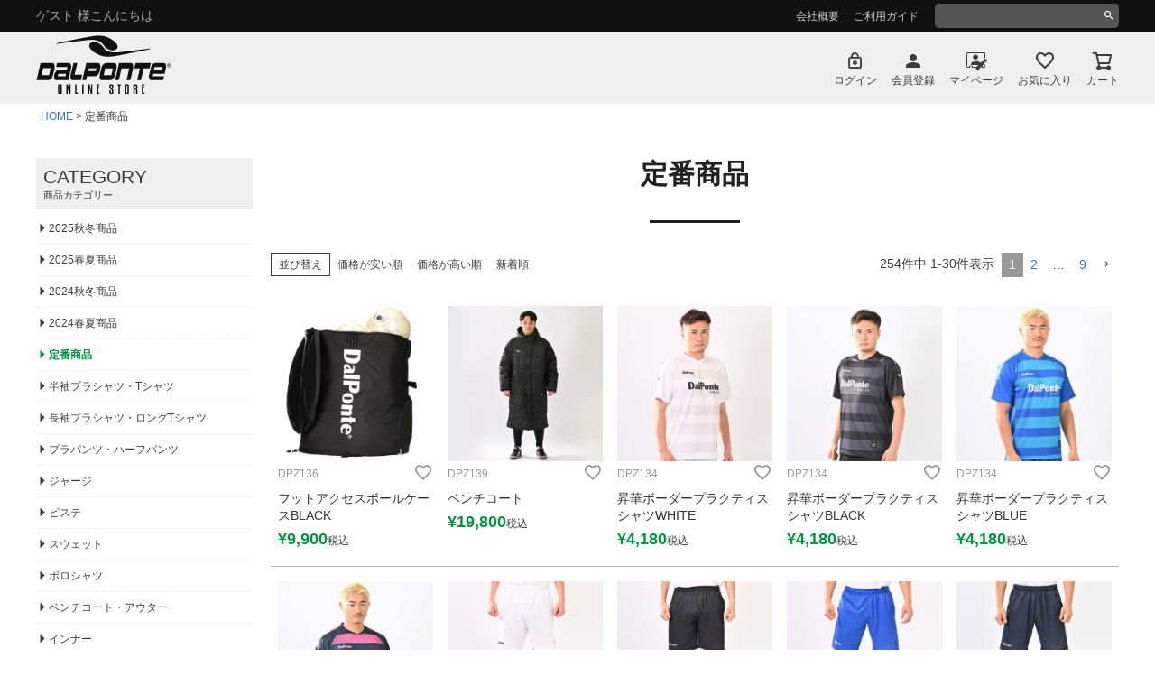

--- FILE ---
content_type: text/html;charset=UTF-8
request_url: https://online-store.dalponte.jp/c/proper
body_size: 16946
content:
<!DOCTYPE html>
<html lang="ja"><head>
  <meta charset="UTF-8">
  
  <title>定番商品 | DALPONTE ONLINE STORE</title>
  <meta name="viewport" content="width=device-width">


    <meta name="description" content="定番商品,DALPONTE ONLINE STORE">
    <meta name="keywords" content="定番商品,DALPONTE ONLINE STORE">
  
  <link rel="stylesheet" href="https://zott16.itembox.design/system/fs_style.css?t=20251118042552">
  <link rel="stylesheet" href="https://zott16.itembox.design/generate/theme1/fs_theme.css?t=20251118042552">
  <link rel="stylesheet" href="https://zott16.itembox.design/generate/theme1/fs_original.css?t=20251118042552">
  
  <link rel="canonical" href="https://online-store.dalponte.jp/c/proper">
  <link rel="next" href="https://online-store.dalponte.jp/c/proper?page=2&sort=priority">
  
  
  
  <script>
    window._FS=window._FS||{};_FS.val={"tiktok":{"enabled":false,"pixelCode":null},"recaptcha":{"enabled":false,"siteKey":null},"clientInfo":{"memberId":"guest","fullName":"ゲスト","lastName":"","firstName":"ゲスト","nickName":"ゲスト","stageId":"","stageName":"","subscribedToNewsletter":"false","loggedIn":"false","totalPoints":"","activePoints":"","pendingPoints":"","purchasePointExpiration":"","specialPointExpiration":"","specialPoints":"","pointRate":"","companyName":"","membershipCardNo":"","wishlist":"","prefecture":""},"enhancedEC":{"ga4Dimensions":{"userScope":{"login":"{@ member.logged_in @}","stage":"{@ member.stage_order @}"}},"amazonCheckoutName":"Amazon Pay","measurementId":"G-FD8773KN36","trackingId":"UA-155870597-4","dimensions":{"dimension1":{"key":"log","value":"{@ member.logged_in @}"},"dimension2":{"key":"mem","value":"{@ member.stage_order @}"}}},"shopKey":"zott16","device":"PC","cart":{"stayOnPage":true}};
  </script>
  
  <script src="/shop/js/webstore-nr.js?t=20251118042552"></script>
  <script src="/shop/js/webstore-vg.js?t=20251118042552"></script>
  
  
  
  
  
  
  
  
    <script type="text/javascript" >
      document.addEventListener('DOMContentLoaded', function() {
        _FS.CMATag('{"fs_member_id":"{@ member.id @}","fs_page_kind":"category","fs_category_url":"proper"}')
      })
    </script>
  
  
  <link rel="stylesheet" href="https://zott16.itembox.design/item/includes/style.css?t=20251226094023">
<link rel="stylesheet" href="https://zott16.itembox.design/item/includes/smart.css?t=20251226094023">
<script src="https://zott16.itembox.design/item/js/jquery.js?t=20251226094023"></script>
<script src="https://zott16.itembox.design/item/js/common.js?t=20251226094023"></script>
<link rel="canonical" href="https://online-store.dalponte.jp/c/proper">
<meta property="og:title" content="定番商品 | DALPONTE ONLINE STORE">
<meta property="og:type" content="article">
<meta property="og:url" content="https://online-store.dalponte.jp/c/proper">
<meta property="og:image" content="https://zott16.itembox.design/item/images/header/ogp.jpg">
<meta property="og:site_name" content="DALPONTE ONLINE STORE">
<meta property="og:description" content="定番商品,DALPONTE ONLINE STORE">
<script async src="https://www.googletagmanager.com/gtag/js?id=G-FD8773KN36"></script>


</head>
<body class="fs-body-category fs-body-category-proper" id="fs_ProductCategory">

<div class="fs-l-page">
<header>
    <div class="header-msg">
        <div class="fixbox">
	        <!-- **ウェルカムメッセージ（フリーパーツ ）↓↓ -->
<div class="fs-l-header__welcomeMsg fs-clientInfo">
  <div class="fs-p-welcomeMsg">{@ member.last_name @} {@ member.first_name @} 様こんにちは</div>
  <div class="fs-p-memberInfo is-loggedIn--{@ member.logged_in @}">
    <span class="fs-p-memberInfo__stage is-staged--{@ member.stage_no @}">{@ member.stage_name @}会員</span>
    <span class="fs-p-memberInfo__points">{@ member.active_points @}ポイント</span>
  </div>
</div>
<!-- **ウェルカムメッセージ（フリーパーツ ）↑↑ -->
	        
	        <div class="header-msg-box">
	        	<ul class="header-msg-nav">
		        	<li><a href="/f/company">会社概要</a></li>
		        	<li><a href="/f/guide">ご利用ガイド</a></li>
		        </ul>
		        <form action="/p/search" method="" class="search_keyword_form">
		            <input class="keyword_input" type="text" name="keyword" value="">
		            <button type="submit" class="search_btn"><i class="fs-icon--search"></i></button>
		        </form>
		        <script type="application/ld+json">
				{
				  "@context": "http://schema.org",
				  "@type": "WebSite",
				  "url": "https://online-store.dalponte.jp",
				  "potentialAction": {
				    "@type": "SearchAction",
				    "target": "https://online-store.dalponte.jp/p/search?keyword={search_term_string}",
				    "query-input": "required name=search_term_string"
				  }
				}
				</script>
	    	</div>
	    </div>
    </div>

    <div class="header-nav">
        <div class="fixbox">
	        <p id="logo"><a href="/"><img src="https://zott16.itembox.design/item/images/common/logo.svg" alt="DALPONTE ONLINE STORE"></a></p>
	        <nav class="fs-p-headerUtilityMenu">
<ul class="fs-p-headerUtilityMenu__list fs-clientInfo fs-pt-menu fs-pt-menu--lv1">
<li class="fs-p-headerUtilityMenu__login is-loggedIn--{@ member.logged_in @} fs-pt-menu__item fs-pt-menu__item--lv1">
<span class="fs-pt-menu__heading fs-pt-menu__heading--lv1">
<a href="/p/login" class="fs-pt-menu__link fs-pt-menu__link--lv1">ログイン</a>
</span>
</li>
<li class="fs-p-headerUtilityMenu__register is-loggedIn--{@ member.logged_in @} fs-pt-menu__item fs-pt-menu__item--lv1">
<span class="fs-pt-menu__heading fs-pt-menu__heading--lv1">
<a href="/p/register" class="fs-pt-menu__link fs-pt-menu__link--lv1">会員登録</a>
</span>
</li>
<li class="mypage fs-pt-menu__item fs-pt-menu__item--lv1">
<span class="fs-pt-menu__heading fs-pt-menu__heading--lv1">
<a href="/my/top" class="fs-pt-menu__link fs-pt-menu__link--lv1">マイページ</a>
</span>
</li>
<li class="favorite fs-pt-menu__item fs-pt-menu__item--lv1">
<span class="fs-pt-menu__heading fs-pt-menu__heading--lv1">
<a href="/my/wishlist" class="fs-pt-menu__link fs-pt-menu__link--lv1">お気に入り</a>
</span>
</li>
<li class="cart fs-pt-menu__item fs-pt-menu__item--lv1">
<span class="fs-pt-menu__heading fs-pt-menu__heading--lv1">
<a href="/p/cart" class="fs-pt-menu__link fs-pt-menu__link--lv1">カート</a>
</span>
</li>
</ul>

</nav>
			
	    </div>
    </div>
</header>

<!-- **パンくずリストパーツ （システムパーツ） ↓↓ -->
<nav class="fs-c-breadcrumb">
<ol class="fs-c-breadcrumb__list">
<li class="fs-c-breadcrumb__listItem">
<a href="/">HOME</a>
</li>
<li class="fs-c-breadcrumb__listItem">
定番商品
</li>
</ol>
</nav>
<!-- **パンくずリストパーツ （システムパーツ） ↑↑ -->
<main class="fs-l-main"><div id="fs-page-error-container" class="fs-c-panelContainer">
  
  
</div>
<aside class="fs-l-sideArea">
<h2>CATEGORY<span>商品カテゴリー</span></h2>
<nav>
<ul class="fs-pt-menu fs-pt-menu--lv1">

<li class="fs-pt-menu__item fs-pt-menu__item--lv1 fs-pt_menu__item--2025fw">
<span class="fs-pt-menu__heading fs-pt-menu__heading--lv1">
<a href="/c/2025fw" class="fs-pt-menu__link fs-pt-menu__link--lv1">2025秋冬商品</a>
</span>
</li>


<li class="fs-pt-menu__item fs-pt-menu__item--lv1 fs-pt_menu__item--2025ss">
<span class="fs-pt-menu__heading fs-pt-menu__heading--lv1">
<a href="/c/2025ss" class="fs-pt-menu__link fs-pt-menu__link--lv1">2025春夏商品</a>
</span>
</li>


<li class="fs-pt-menu__item fs-pt-menu__item--lv1 fs-pt_menu__item--2024fw">
<span class="fs-pt-menu__heading fs-pt-menu__heading--lv1">
<a href="/c/2024fw" class="fs-pt-menu__link fs-pt-menu__link--lv1">2024秋冬商品</a>
</span>
</li>


<li class="fs-pt-menu__item fs-pt-menu__item--lv1 fs-pt_menu__item--2024ss">
<span class="fs-pt-menu__heading fs-pt-menu__heading--lv1">
<a href="/c/2024ss" class="fs-pt-menu__link fs-pt-menu__link--lv1">2024春夏商品</a>
</span>
</li>



<li class="fs-pt-menu__item fs-pt-menu__item--lv1 fs-pt_menu__item--proper">
<span class="fs-pt-menu__heading fs-pt-menu__heading--lv1">
<a href="/c/proper" class="fs-pt-menu__link fs-pt-menu__link--lv1">定番商品</a>
</span>
</li>


<li class="fs-pt-menu__item fs-pt-menu__item--lv1 fs-pt_menu__item--tshirt">
<span class="fs-pt-menu__heading fs-pt-menu__heading--lv1">
<a href="/c/tshirt" class="fs-pt-menu__link fs-pt-menu__link--lv1">半袖プラシャツ・Tシャツ</a>
</span>
</li>


<li class="fs-pt-menu__item fs-pt-menu__item--lv1 fs-pt_menu__item--longt">
<span class="fs-pt-menu__heading fs-pt-menu__heading--lv1">
<a href="/c/longt" class="fs-pt-menu__link fs-pt-menu__link--lv1">長袖プラシャツ・ロングTシャツ</a>
</span>
</li>


<li class="fs-pt-menu__item fs-pt-menu__item--lv1 fs-pt_menu__item--pants">
<span class="fs-pt-menu__heading fs-pt-menu__heading--lv1">
<a href="/c/pants" class="fs-pt-menu__link fs-pt-menu__link--lv1">プラパンツ・ハーフパンツ</a>
</span>
</li>


<li class="fs-pt-menu__item fs-pt-menu__item--lv1 fs-pt_menu__item--jersey">
<span class="fs-pt-menu__heading fs-pt-menu__heading--lv1">
<a href="/c/jersey" class="fs-pt-menu__link fs-pt-menu__link--lv1">ジャージ</a>
</span>
</li>


<li class="fs-pt-menu__item fs-pt-menu__item--lv1 fs-pt_menu__item--piste">
<span class="fs-pt-menu__heading fs-pt-menu__heading--lv1">
<a href="/c/piste" class="fs-pt-menu__link fs-pt-menu__link--lv1">ピステ</a>
</span>
</li>


<li class="fs-pt-menu__item fs-pt-menu__item--lv1 fs-pt_menu__item--sweat">
<span class="fs-pt-menu__heading fs-pt-menu__heading--lv1">
<a href="/c/sweat" class="fs-pt-menu__link fs-pt-menu__link--lv1">スウェット</a>
</span>
</li>


<li class="fs-pt-menu__item fs-pt-menu__item--lv1 fs-pt_menu__item--polo">
<span class="fs-pt-menu__heading fs-pt-menu__heading--lv1">
<a href="/c/polo" class="fs-pt-menu__link fs-pt-menu__link--lv1">ポロシャツ</a>
</span>
</li>


<li class="fs-pt-menu__item fs-pt-menu__item--lv1 fs-pt_menu__item--jacket">
<span class="fs-pt-menu__heading fs-pt-menu__heading--lv1">
<a href="/c/jacket" class="fs-pt-menu__link fs-pt-menu__link--lv1">ベンチコート・アウター</a>
</span>
</li>


<li class="fs-pt-menu__item fs-pt-menu__item--lv1 fs-pt_menu__item--accinner">
<span class="fs-pt-menu__heading fs-pt-menu__heading--lv1">
<a href="/c/accinner" class="fs-pt-menu__link fs-pt-menu__link--lv1">インナー</a>
</span>
</li>


<li class="fs-pt-menu__item fs-pt-menu__item--lv1 fs-pt_menu__item--casual">
<span class="fs-pt-menu__heading fs-pt-menu__heading--lv1">
<a href="/c/casual" class="fs-pt-menu__link fs-pt-menu__link--lv1">カジュアル</a>
</span>
</li>


<li class="fs-pt-menu__item fs-pt-menu__item--lv1 fs-pt_menu__item--junior">
<span class="fs-pt-menu__heading fs-pt-menu__heading--lv1">
<a href="/c/junior" class="fs-pt-menu__link fs-pt-menu__link--lv1">ジュニア</a>
</span>
</li>


<li class="fs-pt-menu__item fs-pt-menu__item--lv1 fs-pt_menu__item--accbag">
<span class="fs-pt-menu__heading fs-pt-menu__heading--lv1">
<a href="/c/accbag" class="fs-pt-menu__link fs-pt-menu__link--lv1">バッグ・リュック</a>
</span>
</li>


<li class="fs-pt-menu__item fs-pt-menu__item--lv1 fs-pt_menu__item--accsocks">
<span class="fs-pt-menu__heading fs-pt-menu__heading--lv1">
<a href="/c/accsocks" class="fs-pt-menu__link fs-pt-menu__link--lv1">ソックス</a>
</span>
</li>


<li class="fs-pt-menu__item fs-pt-menu__item--lv1 fs-pt_menu__item--accgloves">
<span class="fs-pt-menu__heading fs-pt-menu__heading--lv1">
<a href="/c/accgloves" class="fs-pt-menu__link fs-pt-menu__link--lv1">手袋・ネックウォーマー</a>
</span>
</li>


<li class="fs-pt-menu__item fs-pt-menu__item--lv1 fs-pt_menu__item--shoes">
<span class="fs-pt-menu__heading fs-pt-menu__heading--lv1">
<a href="/c/shoes" class="fs-pt-menu__link fs-pt-menu__link--lv1">シューズ</a>
</span>
</li>


<li class="fs-pt-menu__item fs-pt-menu__item--lv1 fs-pt_menu__item--acc">
<span class="fs-pt-menu__heading fs-pt-menu__heading--lv1">
<a href="/c/acc" class="fs-pt-menu__link fs-pt-menu__link--lv1">アクセサリー</a>
</span>
</li>


<li class="fs-pt-menu__item fs-pt-menu__item--lv1 fs-pt_menu__item--mask">
<span class="fs-pt-menu__heading fs-pt-menu__heading--lv1">
<a href="/c/mask" class="fs-pt-menu__link fs-pt-menu__link--lv1">マスク</a>
</span>
</li>



<li class="fs-pt-menu__item fs-pt-menu__item--lv1 fs-pt_menu__item--BLACKBUNNY">
<span class="fs-pt-menu__heading fs-pt-menu__heading--lv1">
<a href="/c/BLACKBUNNY" class="fs-pt-menu__link fs-pt-menu__link--lv1">BLACK BUNNY</a>
</span>
</li>

</ul>

</nav>
<div class="pc">
<p><a href="https://lin.ee/JIabshp"><img src="https://zott16.itembox.design/item/images/top/LINE02.jpg?t=20251226094023" alt="画像の説明を入れる"></a></p>
<p><a href="https://online-store.dalponte.jp/p/search?keyword=DPZD"><img src="https://zott16.itembox.design/item/images/top/ZD02.jpg?t=20251226094023" alt="画像の説明を入れる"></a></p>
<p><a href="https://online-store.dalponte.jp/c/BLACKBUNNY"><img src="https://zott16.itembox.design/item/images/top/blackbunny01-1.jpg?t=20251226094023" alt="画像の説明を入れる"></a></p>
<p><a href="https://online-store.dalponte.jp/c/BLACKBUNNY"><img src="https://zott16.itembox.design/item/images/top/blackbunny02-1.jpg?t=20251226094023" alt="画像の説明を入れる"></a></p>
<p><a href="https://online-store.dalponte.jp/c/2025fw"><img src="https://zott16.itembox.design/item/images/top/25fw01.jpg?t=20251226094023" alt="画像の説明を入れる"></a></p>
<p><a href="https://online-store.dalponte.jp/c/2025fw"><img src="https://zott16.itembox.design/item/images/top/25fw02.jpg?t=20251226094023" alt="画像の説明を入れる"></a></p>
<p><a href="https://online-store.dalponte.jp/c/2025fw"><img src="https://zott16.itembox.design/item/images/top/25fw03.jpg?t=20251226094023" alt="画像の説明を入れる"></a></p>
<p><a href="https://online-store.dalponte.jp/c/2025fw"><img src="https://zott16.itembox.design/item/images/top/25fw04.jpg?t=20251226094023" alt="画像の説明を入れる"></a></p>
<p><a href="https://online-store.dalponte.jp/c/2025fw"><img src="https://zott16.itembox.design/item/images/top/25fw05.jpg?t=20251226094023" alt="画像の説明を入れる"></a></p>
<p><a href="https://online-store.dalponte.jp/c/2025fw"><img src="https://zott16.itembox.design/item/images/top/25fw06.jpg?t=20251226094023" alt="画像の説明を入れる"></a></p>
<p><a href="https://online-store.dalponte.jp/f/2025fw"><img src="https://zott16.itembox.design/item/25fwwebcatalog.jpg?t=20251226094023" alt="25FW WEB CATALOG"></a></p>
<p><a href="https://online-store.dalponte.jp/f/team_order"><img src="https://zott16.itembox.design/item/catalog_team.png?t=20251226094023" alt="catalog_teamorder"></a></p>
<p><a href="https://www.dalponte.jp/teamorder"><img src="https://zott16.itembox.design/item/EASYORDERSYSTEM.jpg?t=20251226094023" alt="画像の説明を入れる"></a></p>
</div>

</aside>
<section class="fs-l-pageMain freepage"><!-- **ページ見出し（フリーパーツ）↓↓ -->
<h1 class="fs-c-heading fs-c-heading--page">定番商品</h1>
<!-- **ページ見出し（フリーパーツ）↑↑ -->

<!-- **商品グループエリア（システムパーツグループ）↓↓ -->

  <div class="fs-c-productList">
    
      <!-- **並び替え・ページャーパーツ（システムパーツ） ↓↓ -->
<div class="fs-c-productList__controller">
  <div class="fs-c-sortItems">
  <span class="fs-c-sortItems__label">並び替え</span>
  <ul class="fs-c-sortItems__list">
  <li class="fs-c-sortItems__list__item">
  <a href="/c/proper?sort=price_low" class="fs-c-sortItems__list__item__label">価格が安い順</a>
  </li>
  <li class="fs-c-sortItems__list__item">
  <a href="/c/proper?sort=price_high" class="fs-c-sortItems__list__item__label">価格が高い順</a>
  </li>
  <li class="fs-c-sortItems__list__item">
  <a href="/c/proper?sort=latest" class="fs-c-sortItems__list__item__label">新着順</a>
  </li>
  </ul>
  </div>
  <div class="fs-c-listControl">
<div class="fs-c-listControl__status">
<span class="fs-c-listControl__status__total">254<span class="fs-c-listControl__status__total__label">件中</span></span>
<span class="fs-c-listControl__status__indication">1<span class="fs-c-listControl__status__indication__separator">-</span>30<span class="fs-c-listControl__status__indication__label">件表示</span></span>
</div>
<div class="fs-c-pagination">
<span class="fs-c-pagination__item is-active">1</span>
<a href="/c/proper?page=2&sort=priority" class="fs-c-pagination__item" role="button">2</a>
<span class="fs-c-pagination__item">…</span>
<a href="/c/proper?page=9&sort=priority" class="fs-c-pagination__item" role="button">9</a>
<a href="/c/proper?page=2&sort=priority" class="fs-c-pagination__item fs-c-pagination__item--next" role="button" aria-label="次のページへ"></a></div>
</div>
</div>
<!-- **並び替え・ページャーパーツ（システムパーツ） ↑↑ -->
<!-- **商品一覧（システムパーツグループ）↓↓ -->
<div class="fs-c-productList__list" data-add-to-cart-setting="">
<article class="fs-c-productList__list__item fs-c-productListItem" data-product-id="2493">
<form>

<!-- **商品画像・拡大パーツ（システムパーツ）↓↓ -->
<div class="fs-c-productListItem__imageContainer">
  <div class="fs-c-productListItem__image fs-c-productImage">
  
    <a href="/c/proper/DPZ136BLA">
      <img data-layzr="https://zott16.itembox.design/product/024/000000002493/000000002493-01-m.jpg?t&#x3D;20260115132114" alt="" src="https://zott16.itembox.design/item/src/loading.svg?t&#x3D;20251226094023" class="fs-c-productListItem__image__image fs-c-productImage__image">
    </a>
  
  </div>
</div>
<div class="fs-c-productListItem__viewMoreImageButton fs-c-buttonContainer">
<button type="button" class="fs-c-button--viewMoreImage fs-c-button--plain">
  <span class="fs-c-button__label">他の画像を見る</span>
</button>
</div>
<aside class="fs-c-productImageModal" style="display: none;">
  <div class="fs-c-productImageModal__inner">
    <span class="fs-c-productImageModal__close" role="button" aria-label="閉じる"></span>
    <div class="fs-c-productImageModal__contents">
      <div class="fs-c-productImageModalCarousel fs-c-slick">
        <div class="fs-c-productImageModalCarousel__track">
        
          <div>
            <figure class="fs-c-productImageModalCarousel__figure">
              
              <img data-lazy="https://zott16.itembox.design/product/024/000000002493/000000002493-01-xl.jpg?t&#x3D;20260115132114" data-src="https://zott16.itembox.design/product/024/000000002493/000000002493-01-xl.jpg?t&#x3D;20260115132114" alt="" src="https://zott16.itembox.design/item/src/loading.svg?t&#x3D;20251226094023" class="fs-c-productImageModalCarousel__figure__image">
            </figure>
          </div>
        
          <div>
            <figure class="fs-c-productImageModalCarousel__figure">
              
              <img data-lazy="https://zott16.itembox.design/product/024/000000002493/000000002493-02-xl.jpg?t&#x3D;20260115132114" data-src="https://zott16.itembox.design/product/024/000000002493/000000002493-02-xl.jpg?t&#x3D;20260115132114" alt="" src="https://zott16.itembox.design/item/src/loading.svg?t&#x3D;20251226094023" class="fs-c-productImageModalCarousel__figure__image">
            </figure>
          </div>
        
          <div>
            <figure class="fs-c-productImageModalCarousel__figure">
              
              <img data-lazy="https://zott16.itembox.design/product/024/000000002493/000000002493-03-xl.jpg?t&#x3D;20260115132114" data-src="https://zott16.itembox.design/product/024/000000002493/000000002493-03-xl.jpg?t&#x3D;20260115132114" alt="" src="https://zott16.itembox.design/item/src/loading.svg?t&#x3D;20251226094023" class="fs-c-productImageModalCarousel__figure__image">
            </figure>
          </div>
        
          <div>
            <figure class="fs-c-productImageModalCarousel__figure">
              
              <img data-lazy="https://zott16.itembox.design/product/024/000000002493/000000002493-04-xl.jpg?t&#x3D;20260115132114" data-src="https://zott16.itembox.design/product/024/000000002493/000000002493-04-xl.jpg?t&#x3D;20260115132114" alt="" src="https://zott16.itembox.design/item/src/loading.svg?t&#x3D;20251226094023" class="fs-c-productImageModalCarousel__figure__image">
            </figure>
          </div>
        
          <div>
            <figure class="fs-c-productImageModalCarousel__figure">
              
              <img data-lazy="https://zott16.itembox.design/product/024/000000002493/000000002493-05-xl.jpg?t&#x3D;20260115132114" data-src="https://zott16.itembox.design/product/024/000000002493/000000002493-05-xl.jpg?t&#x3D;20260115132114" alt="" src="https://zott16.itembox.design/item/src/loading.svg?t&#x3D;20251226094023" class="fs-c-productImageModalCarousel__figure__image">
            </figure>
          </div>
        
          <div>
            <figure class="fs-c-productImageModalCarousel__figure">
              
              <img data-lazy="https://zott16.itembox.design/product/024/000000002493/000000002493-06-xl.jpg?t&#x3D;20260115132114" data-src="https://zott16.itembox.design/product/024/000000002493/000000002493-06-xl.jpg?t&#x3D;20260115132114" alt="" src="https://zott16.itembox.design/item/src/loading.svg?t&#x3D;20251226094023" class="fs-c-productImageModalCarousel__figure__image">
            </figure>
          </div>
        
        </div>
      </div>
    </div>
  </div>
</aside>
<!-- **商品画像・拡大パーツ（システムパーツ）↑↑ -->
<span class="product-id">DPZ136</span>
<!-- **お気に入りボタンのみ・カートボタンなしパーツ（システムパーツ） ↓↓ -->
<div class="fs-c-productListItem__control fs-c-buttonContainer" data-product-id="2493" data-vertical-variation-no="" data-horizontal-variation-no="" data-vertical-admin-no="" data-horizontal-admin-no="">

<button type="button" class="fs-c-button--addToWishList--icon fs-c-button--particular">
<span class="fs-c-button__label">お気に入りに登録する</span>
</button>

</div>
<!-- **お気に入りボタンのみ・カートボタンなしパーツ（システムパーツ） ↑↑ -->

<!-- **商品名パーツ（システムパーツ）↓↓ -->
<h2 class="fs-c-productListItem__productName fs-c-productName">
  
  <a href="/c/proper/DPZ136BLA">
    <span class="fs-c-productName__name">フットアクセスボールケースBLACK</span>
  </a>
  
</h2>
<!-- **商品名パーツ（システムパーツ）↑↑ -->


<!-- **商品価格パーツ（システムパーツ）↓↓ -->
<div class="fs-c-productListItem__prices fs-c-productPrices">
  
  
    
      <div class="fs-c-productPrice fs-c-productPrice--selling">
        
  
    
    <span class="fs-c-productPrice__main">
      
      <span class="fs-c-productPrice__main__price fs-c-price">
        <span class="fs-c-price__currencyMark">&yen;</span>
        <span class="fs-c-price__value">9,900</span>
      </span>
    </span>
    <span class="fs-c-productPrice__addon">
      <span class="fs-c-productPrice__addon__label">税込</span>
    </span>
    
  

      </div>
    
    
    
  
    
</div>
<!-- **商品価格パーツ（システムパーツ）↑↑ -->








</form>

<span data-id="fs-analytics" data-product-url="DPZ136BLA" data-eec="{&quot;fs-remove_from_cart-price&quot;:9900,&quot;id&quot;:&quot;DPZ136BLA&quot;,&quot;fs-begin_checkout-price&quot;:9900,&quot;price&quot;:9900,&quot;fs-select_content-price&quot;:9900,&quot;category&quot;:&quot;定番商品&quot;,&quot;fs-add_to_cart-price&quot;:9900,&quot;name&quot;:&quot;フットアクセスボールケースBLACK&quot;,&quot;quantity&quot;:1,&quot;list_name&quot;:&quot;定番商品&quot;}" data-ga4="{&quot;item_list_name&quot;:&quot;定番商品&quot;,&quot;currency&quot;:&quot;JPY&quot;,&quot;item_list_id&quot;:&quot;product&quot;,&quot;value&quot;:9900,&quot;items&quot;:[{&quot;fs-select_item-price&quot;:9900,&quot;price&quot;:9900,&quot;currency&quot;:&quot;JPY&quot;,&quot;fs-add_payment_info-price&quot;:9900,&quot;fs-add_to_cart-price&quot;:9900,&quot;item_name&quot;:&quot;フットアクセスボールケースBLACK&quot;,&quot;fs-view_item-price&quot;:9900,&quot;fs-select_content-price&quot;:9900,&quot;fs-remove_from_cart-price&quot;:9900,&quot;fs-begin_checkout-price&quot;:9900,&quot;item_list_name&quot;:&quot;定番商品&quot;,&quot;quantity&quot;:1,&quot;item_list_id&quot;:&quot;product&quot;,&quot;item_category&quot;:&quot;定番商品&quot;,&quot;item_id&quot;:&quot;DPZ136BLA&quot;}]}" data-category-eec="{&quot;DPZ136BLA&quot;:{&quot;type&quot;:&quot;1&quot;}}" data-category-ga4="{&quot;DPZ136BLA&quot;:{&quot;type&quot;:&quot;1&quot;}}"></span>

</article>
<article class="fs-c-productList__list__item fs-c-productListItem" data-product-id="2489">
<form>

<!-- **商品画像・拡大パーツ（システムパーツ）↓↓ -->
<div class="fs-c-productListItem__imageContainer">
  <div class="fs-c-productListItem__image fs-c-productImage">
  
    <a href="/c/proper/DPZ139BLA">
      <img data-layzr="https://zott16.itembox.design/product/024/000000002489/000000002489-01-m.jpg?t&#x3D;20260115132114" alt="" src="https://zott16.itembox.design/item/src/loading.svg?t&#x3D;20251226094023" class="fs-c-productListItem__image__image fs-c-productImage__image">
    </a>
  
  </div>
</div>
<div class="fs-c-productListItem__viewMoreImageButton fs-c-buttonContainer">
<button type="button" class="fs-c-button--viewMoreImage fs-c-button--plain">
  <span class="fs-c-button__label">他の画像を見る</span>
</button>
</div>
<aside class="fs-c-productImageModal" style="display: none;">
  <div class="fs-c-productImageModal__inner">
    <span class="fs-c-productImageModal__close" role="button" aria-label="閉じる"></span>
    <div class="fs-c-productImageModal__contents">
      <div class="fs-c-productImageModalCarousel fs-c-slick">
        <div class="fs-c-productImageModalCarousel__track">
        
          <div>
            <figure class="fs-c-productImageModalCarousel__figure">
              
              <img data-lazy="https://zott16.itembox.design/product/024/000000002489/000000002489-01-xl.jpg?t&#x3D;20260115132114" data-src="https://zott16.itembox.design/product/024/000000002489/000000002489-01-xl.jpg?t&#x3D;20260115132114" alt="" src="https://zott16.itembox.design/item/src/loading.svg?t&#x3D;20251226094023" class="fs-c-productImageModalCarousel__figure__image">
            </figure>
          </div>
        
          <div>
            <figure class="fs-c-productImageModalCarousel__figure">
              
              <img data-lazy="https://zott16.itembox.design/product/024/000000002489/000000002489-02-xl.jpg?t&#x3D;20260115132114" data-src="https://zott16.itembox.design/product/024/000000002489/000000002489-02-xl.jpg?t&#x3D;20260115132114" alt="" src="https://zott16.itembox.design/item/src/loading.svg?t&#x3D;20251226094023" class="fs-c-productImageModalCarousel__figure__image">
            </figure>
          </div>
        
          <div>
            <figure class="fs-c-productImageModalCarousel__figure">
              
              <img data-lazy="https://zott16.itembox.design/product/024/000000002489/000000002489-03-xl.jpg?t&#x3D;20260115132114" data-src="https://zott16.itembox.design/product/024/000000002489/000000002489-03-xl.jpg?t&#x3D;20260115132114" alt="" src="https://zott16.itembox.design/item/src/loading.svg?t&#x3D;20251226094023" class="fs-c-productImageModalCarousel__figure__image">
            </figure>
          </div>
        
          <div>
            <figure class="fs-c-productImageModalCarousel__figure">
              
              <img data-lazy="https://zott16.itembox.design/product/024/000000002489/000000002489-04-xl.jpg?t&#x3D;20260115132114" data-src="https://zott16.itembox.design/product/024/000000002489/000000002489-04-xl.jpg?t&#x3D;20260115132114" alt="" src="https://zott16.itembox.design/item/src/loading.svg?t&#x3D;20251226094023" class="fs-c-productImageModalCarousel__figure__image">
            </figure>
          </div>
        
          <div>
            <figure class="fs-c-productImageModalCarousel__figure">
              
              <img data-lazy="https://zott16.itembox.design/product/024/000000002489/000000002489-05-xl.jpg?t&#x3D;20260115132114" data-src="https://zott16.itembox.design/product/024/000000002489/000000002489-05-xl.jpg?t&#x3D;20260115132114" alt="" src="https://zott16.itembox.design/item/src/loading.svg?t&#x3D;20251226094023" class="fs-c-productImageModalCarousel__figure__image">
            </figure>
          </div>
        
        </div>
      </div>
    </div>
  </div>
</aside>
<!-- **商品画像・拡大パーツ（システムパーツ）↑↑ -->
<span class="product-id">DPZ139</span>
<!-- **お気に入りボタンのみ・カートボタンなしパーツ（システムパーツ） ↓↓ -->
<div class="fs-c-productListItem__control fs-c-buttonContainer" data-product-id="2489" data-vertical-variation-no="" data-horizontal-variation-no="" data-vertical-admin-no="" data-horizontal-admin-no="">

<button type="button" class="fs-c-button--addToWishList--icon fs-c-button--particular">
<span class="fs-c-button__label">お気に入りに登録する</span>
</button>

</div>
<!-- **お気に入りボタンのみ・カートボタンなしパーツ（システムパーツ） ↑↑ -->

<!-- **商品名パーツ（システムパーツ）↓↓ -->
<h2 class="fs-c-productListItem__productName fs-c-productName">
  
  <a href="/c/proper/DPZ139BLA">
    <span class="fs-c-productName__name">ベンチコート</span>
  </a>
  
</h2>
<!-- **商品名パーツ（システムパーツ）↑↑ -->


<!-- **商品価格パーツ（システムパーツ）↓↓ -->
<div class="fs-c-productListItem__prices fs-c-productPrices">
  
  
    
      <div class="fs-c-productPrice fs-c-productPrice--selling">
        
  
    
    <span class="fs-c-productPrice__main">
      
      <span class="fs-c-productPrice__main__price fs-c-price">
        <span class="fs-c-price__currencyMark">&yen;</span>
        <span class="fs-c-price__value">19,800</span>
      </span>
    </span>
    <span class="fs-c-productPrice__addon">
      <span class="fs-c-productPrice__addon__label">税込</span>
    </span>
    
  

      </div>
    
    
    
  
    
</div>
<!-- **商品価格パーツ（システムパーツ）↑↑ -->








</form>

<span data-id="fs-analytics" data-product-url="DPZ139BLA" data-eec="{&quot;fs-remove_from_cart-price&quot;:19800,&quot;id&quot;:&quot;DPZ139BLA&quot;,&quot;fs-begin_checkout-price&quot;:19800,&quot;price&quot;:19800,&quot;fs-select_content-price&quot;:19800,&quot;category&quot;:&quot;定番商品&quot;,&quot;fs-add_to_cart-price&quot;:19800,&quot;name&quot;:&quot;ベンチコート&quot;,&quot;quantity&quot;:1,&quot;list_name&quot;:&quot;定番商品&quot;}" data-ga4="{&quot;item_list_name&quot;:&quot;定番商品&quot;,&quot;currency&quot;:&quot;JPY&quot;,&quot;item_list_id&quot;:&quot;product&quot;,&quot;value&quot;:19800,&quot;items&quot;:[{&quot;fs-select_item-price&quot;:19800,&quot;price&quot;:19800,&quot;currency&quot;:&quot;JPY&quot;,&quot;fs-add_payment_info-price&quot;:19800,&quot;fs-add_to_cart-price&quot;:19800,&quot;item_name&quot;:&quot;ベンチコート&quot;,&quot;fs-view_item-price&quot;:19800,&quot;fs-select_content-price&quot;:19800,&quot;fs-remove_from_cart-price&quot;:19800,&quot;fs-begin_checkout-price&quot;:19800,&quot;item_list_name&quot;:&quot;定番商品&quot;,&quot;quantity&quot;:1,&quot;item_list_id&quot;:&quot;product&quot;,&quot;item_category&quot;:&quot;定番商品&quot;,&quot;item_id&quot;:&quot;DPZ139BLA&quot;}]}" data-category-eec="{&quot;DPZ139BLA&quot;:{&quot;type&quot;:&quot;1&quot;}}" data-category-ga4="{&quot;DPZ139BLA&quot;:{&quot;type&quot;:&quot;1&quot;}}"></span>

</article>
<article class="fs-c-productList__list__item fs-c-productListItem" data-product-id="2311">
<form>

<!-- **商品画像・拡大パーツ（システムパーツ）↓↓ -->
<div class="fs-c-productListItem__imageContainer">
  <div class="fs-c-productListItem__image fs-c-productImage">
  
    <a href="/c/proper/DPZ134WHI">
      <img data-layzr="https://zott16.itembox.design/product/023/000000002311/000000002311-01-m.jpg?t&#x3D;20260115132114" alt="" src="https://zott16.itembox.design/item/src/loading.svg?t&#x3D;20251226094023" class="fs-c-productListItem__image__image fs-c-productImage__image">
    </a>
  
  </div>
</div>
<div class="fs-c-productListItem__viewMoreImageButton fs-c-buttonContainer">
<button type="button" class="fs-c-button--viewMoreImage fs-c-button--plain">
  <span class="fs-c-button__label">他の画像を見る</span>
</button>
</div>
<aside class="fs-c-productImageModal" style="display: none;">
  <div class="fs-c-productImageModal__inner">
    <span class="fs-c-productImageModal__close" role="button" aria-label="閉じる"></span>
    <div class="fs-c-productImageModal__contents">
      <div class="fs-c-productImageModalCarousel fs-c-slick">
        <div class="fs-c-productImageModalCarousel__track">
        
          <div>
            <figure class="fs-c-productImageModalCarousel__figure">
              
              <img data-lazy="https://zott16.itembox.design/product/023/000000002311/000000002311-01-xl.jpg?t&#x3D;20260115132114" data-src="https://zott16.itembox.design/product/023/000000002311/000000002311-01-xl.jpg?t&#x3D;20260115132114" alt="" src="https://zott16.itembox.design/item/src/loading.svg?t&#x3D;20251226094023" class="fs-c-productImageModalCarousel__figure__image">
            </figure>
          </div>
        
          <div>
            <figure class="fs-c-productImageModalCarousel__figure">
              
              <img data-lazy="https://zott16.itembox.design/product/023/000000002311/000000002311-02-xl.jpg?t&#x3D;20260115132114" data-src="https://zott16.itembox.design/product/023/000000002311/000000002311-02-xl.jpg?t&#x3D;20260115132114" alt="" src="https://zott16.itembox.design/item/src/loading.svg?t&#x3D;20251226094023" class="fs-c-productImageModalCarousel__figure__image">
            </figure>
          </div>
        
          <div>
            <figure class="fs-c-productImageModalCarousel__figure">
              
              <img data-lazy="https://zott16.itembox.design/product/023/000000002311/000000002311-03-xl.jpg?t&#x3D;20260115132114" data-src="https://zott16.itembox.design/product/023/000000002311/000000002311-03-xl.jpg?t&#x3D;20260115132114" alt="" src="https://zott16.itembox.design/item/src/loading.svg?t&#x3D;20251226094023" class="fs-c-productImageModalCarousel__figure__image">
            </figure>
          </div>
        
          <div>
            <figure class="fs-c-productImageModalCarousel__figure">
              
              <img data-lazy="https://zott16.itembox.design/product/023/000000002311/000000002311-04-xl.jpg?t&#x3D;20260115132114" data-src="https://zott16.itembox.design/product/023/000000002311/000000002311-04-xl.jpg?t&#x3D;20260115132114" alt="" src="https://zott16.itembox.design/item/src/loading.svg?t&#x3D;20251226094023" class="fs-c-productImageModalCarousel__figure__image">
            </figure>
          </div>
        
          <div>
            <figure class="fs-c-productImageModalCarousel__figure">
              
              <img data-lazy="https://zott16.itembox.design/product/023/000000002311/000000002311-05-xl.jpg?t&#x3D;20260115132114" data-src="https://zott16.itembox.design/product/023/000000002311/000000002311-05-xl.jpg?t&#x3D;20260115132114" alt="" src="https://zott16.itembox.design/item/src/loading.svg?t&#x3D;20251226094023" class="fs-c-productImageModalCarousel__figure__image">
            </figure>
          </div>
        
        </div>
      </div>
    </div>
  </div>
</aside>
<!-- **商品画像・拡大パーツ（システムパーツ）↑↑ -->
<span class="product-id">DPZ134</span>
<!-- **お気に入りボタンのみ・カートボタンなしパーツ（システムパーツ） ↓↓ -->
<div class="fs-c-productListItem__control fs-c-buttonContainer" data-product-id="2311" data-vertical-variation-no="" data-horizontal-variation-no="" data-vertical-admin-no="" data-horizontal-admin-no="">

<button type="button" class="fs-c-button--addToWishList--icon fs-c-button--particular">
<span class="fs-c-button__label">お気に入りに登録する</span>
</button>

</div>
<!-- **お気に入りボタンのみ・カートボタンなしパーツ（システムパーツ） ↑↑ -->

<!-- **商品名パーツ（システムパーツ）↓↓ -->
<h2 class="fs-c-productListItem__productName fs-c-productName">
  
  <a href="/c/proper/DPZ134WHI">
    <span class="fs-c-productName__name">昇華ボーダープラクティスシャツWHITE</span>
  </a>
  
</h2>
<!-- **商品名パーツ（システムパーツ）↑↑ -->


<!-- **商品価格パーツ（システムパーツ）↓↓ -->
<div class="fs-c-productListItem__prices fs-c-productPrices">
  
  
    
      <div class="fs-c-productPrice fs-c-productPrice--selling">
        
  
    
    <span class="fs-c-productPrice__main">
      
      <span class="fs-c-productPrice__main__price fs-c-price">
        <span class="fs-c-price__currencyMark">&yen;</span>
        <span class="fs-c-price__value">4,180</span>
      </span>
    </span>
    <span class="fs-c-productPrice__addon">
      <span class="fs-c-productPrice__addon__label">税込</span>
    </span>
    
  

      </div>
    
    
    
  
    
</div>
<!-- **商品価格パーツ（システムパーツ）↑↑ -->








</form>

<span data-id="fs-analytics" data-product-url="DPZ134WHI" data-eec="{&quot;fs-remove_from_cart-price&quot;:4180,&quot;id&quot;:&quot;DPZ134WHI&quot;,&quot;fs-begin_checkout-price&quot;:4180,&quot;price&quot;:4180,&quot;fs-select_content-price&quot;:4180,&quot;category&quot;:&quot;定番商品&quot;,&quot;fs-add_to_cart-price&quot;:4180,&quot;name&quot;:&quot;昇華ボーダープラクティスシャツWHITE&quot;,&quot;quantity&quot;:1,&quot;list_name&quot;:&quot;定番商品&quot;}" data-ga4="{&quot;item_list_name&quot;:&quot;定番商品&quot;,&quot;currency&quot;:&quot;JPY&quot;,&quot;item_list_id&quot;:&quot;product&quot;,&quot;value&quot;:4180,&quot;items&quot;:[{&quot;fs-select_item-price&quot;:4180,&quot;price&quot;:4180,&quot;currency&quot;:&quot;JPY&quot;,&quot;fs-add_payment_info-price&quot;:4180,&quot;fs-add_to_cart-price&quot;:4180,&quot;item_name&quot;:&quot;昇華ボーダープラクティスシャツWHITE&quot;,&quot;fs-view_item-price&quot;:4180,&quot;fs-select_content-price&quot;:4180,&quot;fs-remove_from_cart-price&quot;:4180,&quot;fs-begin_checkout-price&quot;:4180,&quot;item_list_name&quot;:&quot;定番商品&quot;,&quot;quantity&quot;:1,&quot;item_list_id&quot;:&quot;product&quot;,&quot;item_category&quot;:&quot;定番商品&quot;,&quot;item_id&quot;:&quot;DPZ134WHI&quot;}]}" data-category-eec="{&quot;DPZ134WHI&quot;:{&quot;type&quot;:&quot;1&quot;}}" data-category-ga4="{&quot;DPZ134WHI&quot;:{&quot;type&quot;:&quot;1&quot;}}"></span>

</article>
<article class="fs-c-productList__list__item fs-c-productListItem" data-product-id="2312">
<form>

<!-- **商品画像・拡大パーツ（システムパーツ）↓↓ -->
<div class="fs-c-productListItem__imageContainer">
  <div class="fs-c-productListItem__image fs-c-productImage">
  
    <a href="/c/proper/DPZ134BLA">
      <img data-layzr="https://zott16.itembox.design/product/023/000000002312/000000002312-01-m.jpg?t&#x3D;20260115132114" alt="" src="https://zott16.itembox.design/item/src/loading.svg?t&#x3D;20251226094023" class="fs-c-productListItem__image__image fs-c-productImage__image">
    </a>
  
  </div>
</div>
<div class="fs-c-productListItem__viewMoreImageButton fs-c-buttonContainer">
<button type="button" class="fs-c-button--viewMoreImage fs-c-button--plain">
  <span class="fs-c-button__label">他の画像を見る</span>
</button>
</div>
<aside class="fs-c-productImageModal" style="display: none;">
  <div class="fs-c-productImageModal__inner">
    <span class="fs-c-productImageModal__close" role="button" aria-label="閉じる"></span>
    <div class="fs-c-productImageModal__contents">
      <div class="fs-c-productImageModalCarousel fs-c-slick">
        <div class="fs-c-productImageModalCarousel__track">
        
          <div>
            <figure class="fs-c-productImageModalCarousel__figure">
              
              <img data-lazy="https://zott16.itembox.design/product/023/000000002312/000000002312-01-xl.jpg?t&#x3D;20260115132114" data-src="https://zott16.itembox.design/product/023/000000002312/000000002312-01-xl.jpg?t&#x3D;20260115132114" alt="" src="https://zott16.itembox.design/item/src/loading.svg?t&#x3D;20251226094023" class="fs-c-productImageModalCarousel__figure__image">
            </figure>
          </div>
        
          <div>
            <figure class="fs-c-productImageModalCarousel__figure">
              
              <img data-lazy="https://zott16.itembox.design/product/023/000000002312/000000002312-02-xl.jpg?t&#x3D;20260115132114" data-src="https://zott16.itembox.design/product/023/000000002312/000000002312-02-xl.jpg?t&#x3D;20260115132114" alt="" src="https://zott16.itembox.design/item/src/loading.svg?t&#x3D;20251226094023" class="fs-c-productImageModalCarousel__figure__image">
            </figure>
          </div>
        
          <div>
            <figure class="fs-c-productImageModalCarousel__figure">
              
              <img data-lazy="https://zott16.itembox.design/product/023/000000002312/000000002312-03-xl.jpg?t&#x3D;20260115132114" data-src="https://zott16.itembox.design/product/023/000000002312/000000002312-03-xl.jpg?t&#x3D;20260115132114" alt="" src="https://zott16.itembox.design/item/src/loading.svg?t&#x3D;20251226094023" class="fs-c-productImageModalCarousel__figure__image">
            </figure>
          </div>
        
          <div>
            <figure class="fs-c-productImageModalCarousel__figure">
              
              <img data-lazy="https://zott16.itembox.design/product/023/000000002312/000000002312-04-xl.jpg?t&#x3D;20260115132114" data-src="https://zott16.itembox.design/product/023/000000002312/000000002312-04-xl.jpg?t&#x3D;20260115132114" alt="" src="https://zott16.itembox.design/item/src/loading.svg?t&#x3D;20251226094023" class="fs-c-productImageModalCarousel__figure__image">
            </figure>
          </div>
        
          <div>
            <figure class="fs-c-productImageModalCarousel__figure">
              
              <img data-lazy="https://zott16.itembox.design/product/023/000000002312/000000002312-05-xl.jpg?t&#x3D;20260115132114" data-src="https://zott16.itembox.design/product/023/000000002312/000000002312-05-xl.jpg?t&#x3D;20260115132114" alt="" src="https://zott16.itembox.design/item/src/loading.svg?t&#x3D;20251226094023" class="fs-c-productImageModalCarousel__figure__image">
            </figure>
          </div>
        
        </div>
      </div>
    </div>
  </div>
</aside>
<!-- **商品画像・拡大パーツ（システムパーツ）↑↑ -->
<span class="product-id">DPZ134</span>
<!-- **お気に入りボタンのみ・カートボタンなしパーツ（システムパーツ） ↓↓ -->
<div class="fs-c-productListItem__control fs-c-buttonContainer" data-product-id="2312" data-vertical-variation-no="" data-horizontal-variation-no="" data-vertical-admin-no="" data-horizontal-admin-no="">

<button type="button" class="fs-c-button--addToWishList--icon fs-c-button--particular">
<span class="fs-c-button__label">お気に入りに登録する</span>
</button>

</div>
<!-- **お気に入りボタンのみ・カートボタンなしパーツ（システムパーツ） ↑↑ -->

<!-- **商品名パーツ（システムパーツ）↓↓ -->
<h2 class="fs-c-productListItem__productName fs-c-productName">
  
  <a href="/c/proper/DPZ134BLA">
    <span class="fs-c-productName__name">昇華ボーダープラクティスシャツBLACK</span>
  </a>
  
</h2>
<!-- **商品名パーツ（システムパーツ）↑↑ -->


<!-- **商品価格パーツ（システムパーツ）↓↓ -->
<div class="fs-c-productListItem__prices fs-c-productPrices">
  
  
    
      <div class="fs-c-productPrice fs-c-productPrice--selling">
        
  
    
    <span class="fs-c-productPrice__main">
      
      <span class="fs-c-productPrice__main__price fs-c-price">
        <span class="fs-c-price__currencyMark">&yen;</span>
        <span class="fs-c-price__value">4,180</span>
      </span>
    </span>
    <span class="fs-c-productPrice__addon">
      <span class="fs-c-productPrice__addon__label">税込</span>
    </span>
    
  

      </div>
    
    
    
  
    
</div>
<!-- **商品価格パーツ（システムパーツ）↑↑ -->








</form>

<span data-id="fs-analytics" data-product-url="DPZ134BLA" data-eec="{&quot;fs-remove_from_cart-price&quot;:4180,&quot;id&quot;:&quot;DPZ134BLA&quot;,&quot;fs-begin_checkout-price&quot;:4180,&quot;price&quot;:4180,&quot;fs-select_content-price&quot;:4180,&quot;category&quot;:&quot;定番商品&quot;,&quot;fs-add_to_cart-price&quot;:4180,&quot;name&quot;:&quot;昇華ボーダープラクティスシャツBLACK&quot;,&quot;quantity&quot;:1,&quot;list_name&quot;:&quot;定番商品&quot;}" data-ga4="{&quot;item_list_name&quot;:&quot;定番商品&quot;,&quot;currency&quot;:&quot;JPY&quot;,&quot;item_list_id&quot;:&quot;product&quot;,&quot;value&quot;:4180,&quot;items&quot;:[{&quot;fs-select_item-price&quot;:4180,&quot;price&quot;:4180,&quot;currency&quot;:&quot;JPY&quot;,&quot;fs-add_payment_info-price&quot;:4180,&quot;fs-add_to_cart-price&quot;:4180,&quot;item_name&quot;:&quot;昇華ボーダープラクティスシャツBLACK&quot;,&quot;fs-view_item-price&quot;:4180,&quot;fs-select_content-price&quot;:4180,&quot;fs-remove_from_cart-price&quot;:4180,&quot;fs-begin_checkout-price&quot;:4180,&quot;item_list_name&quot;:&quot;定番商品&quot;,&quot;quantity&quot;:1,&quot;item_list_id&quot;:&quot;product&quot;,&quot;item_category&quot;:&quot;定番商品&quot;,&quot;item_id&quot;:&quot;DPZ134BLA&quot;}]}" data-category-eec="{&quot;DPZ134BLA&quot;:{&quot;type&quot;:&quot;1&quot;}}" data-category-ga4="{&quot;DPZ134BLA&quot;:{&quot;type&quot;:&quot;1&quot;}}"></span>

</article>
<article class="fs-c-productList__list__item fs-c-productListItem" data-product-id="2313">
<form>

<!-- **商品画像・拡大パーツ（システムパーツ）↓↓ -->
<div class="fs-c-productListItem__imageContainer">
  <div class="fs-c-productListItem__image fs-c-productImage">
  
    <a href="/c/proper/DPZ134BLU">
      <img data-layzr="https://zott16.itembox.design/product/023/000000002313/000000002313-01-m.jpg?t&#x3D;20260115132114" alt="" src="https://zott16.itembox.design/item/src/loading.svg?t&#x3D;20251226094023" class="fs-c-productListItem__image__image fs-c-productImage__image">
    </a>
  
  </div>
</div>
<div class="fs-c-productListItem__viewMoreImageButton fs-c-buttonContainer">
<button type="button" class="fs-c-button--viewMoreImage fs-c-button--plain">
  <span class="fs-c-button__label">他の画像を見る</span>
</button>
</div>
<aside class="fs-c-productImageModal" style="display: none;">
  <div class="fs-c-productImageModal__inner">
    <span class="fs-c-productImageModal__close" role="button" aria-label="閉じる"></span>
    <div class="fs-c-productImageModal__contents">
      <div class="fs-c-productImageModalCarousel fs-c-slick">
        <div class="fs-c-productImageModalCarousel__track">
        
          <div>
            <figure class="fs-c-productImageModalCarousel__figure">
              
              <img data-lazy="https://zott16.itembox.design/product/023/000000002313/000000002313-01-xl.jpg?t&#x3D;20260115132114" data-src="https://zott16.itembox.design/product/023/000000002313/000000002313-01-xl.jpg?t&#x3D;20260115132114" alt="" src="https://zott16.itembox.design/item/src/loading.svg?t&#x3D;20251226094023" class="fs-c-productImageModalCarousel__figure__image">
            </figure>
          </div>
        
          <div>
            <figure class="fs-c-productImageModalCarousel__figure">
              
              <img data-lazy="https://zott16.itembox.design/product/023/000000002313/000000002313-02-xl.jpg?t&#x3D;20260115132114" data-src="https://zott16.itembox.design/product/023/000000002313/000000002313-02-xl.jpg?t&#x3D;20260115132114" alt="" src="https://zott16.itembox.design/item/src/loading.svg?t&#x3D;20251226094023" class="fs-c-productImageModalCarousel__figure__image">
            </figure>
          </div>
        
          <div>
            <figure class="fs-c-productImageModalCarousel__figure">
              
              <img data-lazy="https://zott16.itembox.design/product/023/000000002313/000000002313-03-xl.jpg?t&#x3D;20260115132114" data-src="https://zott16.itembox.design/product/023/000000002313/000000002313-03-xl.jpg?t&#x3D;20260115132114" alt="" src="https://zott16.itembox.design/item/src/loading.svg?t&#x3D;20251226094023" class="fs-c-productImageModalCarousel__figure__image">
            </figure>
          </div>
        
          <div>
            <figure class="fs-c-productImageModalCarousel__figure">
              
              <img data-lazy="https://zott16.itembox.design/product/023/000000002313/000000002313-04-xl.jpg?t&#x3D;20260115132114" data-src="https://zott16.itembox.design/product/023/000000002313/000000002313-04-xl.jpg?t&#x3D;20260115132114" alt="" src="https://zott16.itembox.design/item/src/loading.svg?t&#x3D;20251226094023" class="fs-c-productImageModalCarousel__figure__image">
            </figure>
          </div>
        
          <div>
            <figure class="fs-c-productImageModalCarousel__figure">
              
              <img data-lazy="https://zott16.itembox.design/product/023/000000002313/000000002313-05-xl.jpg?t&#x3D;20260115132114" data-src="https://zott16.itembox.design/product/023/000000002313/000000002313-05-xl.jpg?t&#x3D;20260115132114" alt="" src="https://zott16.itembox.design/item/src/loading.svg?t&#x3D;20251226094023" class="fs-c-productImageModalCarousel__figure__image">
            </figure>
          </div>
        
        </div>
      </div>
    </div>
  </div>
</aside>
<!-- **商品画像・拡大パーツ（システムパーツ）↑↑ -->
<span class="product-id">DPZ134</span>
<!-- **お気に入りボタンのみ・カートボタンなしパーツ（システムパーツ） ↓↓ -->
<div class="fs-c-productListItem__control fs-c-buttonContainer" data-product-id="2313" data-vertical-variation-no="" data-horizontal-variation-no="" data-vertical-admin-no="" data-horizontal-admin-no="">

<button type="button" class="fs-c-button--addToWishList--icon fs-c-button--particular">
<span class="fs-c-button__label">お気に入りに登録する</span>
</button>

</div>
<!-- **お気に入りボタンのみ・カートボタンなしパーツ（システムパーツ） ↑↑ -->

<!-- **商品名パーツ（システムパーツ）↓↓ -->
<h2 class="fs-c-productListItem__productName fs-c-productName">
  
  <a href="/c/proper/DPZ134BLU">
    <span class="fs-c-productName__name">昇華ボーダープラクティスシャツBLUE</span>
  </a>
  
</h2>
<!-- **商品名パーツ（システムパーツ）↑↑ -->


<!-- **商品価格パーツ（システムパーツ）↓↓ -->
<div class="fs-c-productListItem__prices fs-c-productPrices">
  
  
    
      <div class="fs-c-productPrice fs-c-productPrice--selling">
        
  
    
    <span class="fs-c-productPrice__main">
      
      <span class="fs-c-productPrice__main__price fs-c-price">
        <span class="fs-c-price__currencyMark">&yen;</span>
        <span class="fs-c-price__value">4,180</span>
      </span>
    </span>
    <span class="fs-c-productPrice__addon">
      <span class="fs-c-productPrice__addon__label">税込</span>
    </span>
    
  

      </div>
    
    
    
  
    
</div>
<!-- **商品価格パーツ（システムパーツ）↑↑ -->








</form>

<span data-id="fs-analytics" data-product-url="DPZ134BLU" data-eec="{&quot;fs-remove_from_cart-price&quot;:4180,&quot;id&quot;:&quot;DPZ134BLU&quot;,&quot;fs-begin_checkout-price&quot;:4180,&quot;price&quot;:4180,&quot;fs-select_content-price&quot;:4180,&quot;category&quot;:&quot;定番商品&quot;,&quot;fs-add_to_cart-price&quot;:4180,&quot;name&quot;:&quot;昇華ボーダープラクティスシャツBLUE&quot;,&quot;quantity&quot;:1,&quot;list_name&quot;:&quot;定番商品&quot;}" data-ga4="{&quot;item_list_name&quot;:&quot;定番商品&quot;,&quot;currency&quot;:&quot;JPY&quot;,&quot;item_list_id&quot;:&quot;product&quot;,&quot;value&quot;:4180,&quot;items&quot;:[{&quot;fs-select_item-price&quot;:4180,&quot;price&quot;:4180,&quot;currency&quot;:&quot;JPY&quot;,&quot;fs-add_payment_info-price&quot;:4180,&quot;fs-add_to_cart-price&quot;:4180,&quot;item_name&quot;:&quot;昇華ボーダープラクティスシャツBLUE&quot;,&quot;fs-view_item-price&quot;:4180,&quot;fs-select_content-price&quot;:4180,&quot;fs-remove_from_cart-price&quot;:4180,&quot;fs-begin_checkout-price&quot;:4180,&quot;item_list_name&quot;:&quot;定番商品&quot;,&quot;quantity&quot;:1,&quot;item_list_id&quot;:&quot;product&quot;,&quot;item_category&quot;:&quot;定番商品&quot;,&quot;item_id&quot;:&quot;DPZ134BLU&quot;}]}" data-category-eec="{&quot;DPZ134BLU&quot;:{&quot;type&quot;:&quot;1&quot;}}" data-category-ga4="{&quot;DPZ134BLU&quot;:{&quot;type&quot;:&quot;1&quot;}}"></span>

</article>
<article class="fs-c-productList__list__item fs-c-productListItem" data-product-id="2314">
<form>

<!-- **商品画像・拡大パーツ（システムパーツ）↓↓ -->
<div class="fs-c-productListItem__imageContainer">
  <div class="fs-c-productListItem__image fs-c-productImage">
  
    <a href="/c/proper/DPZ134NAV">
      <img data-layzr="https://zott16.itembox.design/product/023/000000002314/000000002314-01-m.jpg?t&#x3D;20260115132114" alt="" src="https://zott16.itembox.design/item/src/loading.svg?t&#x3D;20251226094023" class="fs-c-productListItem__image__image fs-c-productImage__image">
    </a>
  
  </div>
</div>
<div class="fs-c-productListItem__viewMoreImageButton fs-c-buttonContainer">
<button type="button" class="fs-c-button--viewMoreImage fs-c-button--plain">
  <span class="fs-c-button__label">他の画像を見る</span>
</button>
</div>
<aside class="fs-c-productImageModal" style="display: none;">
  <div class="fs-c-productImageModal__inner">
    <span class="fs-c-productImageModal__close" role="button" aria-label="閉じる"></span>
    <div class="fs-c-productImageModal__contents">
      <div class="fs-c-productImageModalCarousel fs-c-slick">
        <div class="fs-c-productImageModalCarousel__track">
        
          <div>
            <figure class="fs-c-productImageModalCarousel__figure">
              
              <img data-lazy="https://zott16.itembox.design/product/023/000000002314/000000002314-01-xl.jpg?t&#x3D;20260115132114" data-src="https://zott16.itembox.design/product/023/000000002314/000000002314-01-xl.jpg?t&#x3D;20260115132114" alt="" src="https://zott16.itembox.design/item/src/loading.svg?t&#x3D;20251226094023" class="fs-c-productImageModalCarousel__figure__image">
            </figure>
          </div>
        
          <div>
            <figure class="fs-c-productImageModalCarousel__figure">
              
              <img data-lazy="https://zott16.itembox.design/product/023/000000002314/000000002314-02-xl.jpg?t&#x3D;20260115132114" data-src="https://zott16.itembox.design/product/023/000000002314/000000002314-02-xl.jpg?t&#x3D;20260115132114" alt="" src="https://zott16.itembox.design/item/src/loading.svg?t&#x3D;20251226094023" class="fs-c-productImageModalCarousel__figure__image">
            </figure>
          </div>
        
          <div>
            <figure class="fs-c-productImageModalCarousel__figure">
              
              <img data-lazy="https://zott16.itembox.design/product/023/000000002314/000000002314-03-xl.jpg?t&#x3D;20260115132114" data-src="https://zott16.itembox.design/product/023/000000002314/000000002314-03-xl.jpg?t&#x3D;20260115132114" alt="" src="https://zott16.itembox.design/item/src/loading.svg?t&#x3D;20251226094023" class="fs-c-productImageModalCarousel__figure__image">
            </figure>
          </div>
        
          <div>
            <figure class="fs-c-productImageModalCarousel__figure">
              
              <img data-lazy="https://zott16.itembox.design/product/023/000000002314/000000002314-04-xl.jpg?t&#x3D;20260115132114" data-src="https://zott16.itembox.design/product/023/000000002314/000000002314-04-xl.jpg?t&#x3D;20260115132114" alt="" src="https://zott16.itembox.design/item/src/loading.svg?t&#x3D;20251226094023" class="fs-c-productImageModalCarousel__figure__image">
            </figure>
          </div>
        
          <div>
            <figure class="fs-c-productImageModalCarousel__figure">
              
              <img data-lazy="https://zott16.itembox.design/product/023/000000002314/000000002314-05-xl.jpg?t&#x3D;20260115132114" data-src="https://zott16.itembox.design/product/023/000000002314/000000002314-05-xl.jpg?t&#x3D;20260115132114" alt="" src="https://zott16.itembox.design/item/src/loading.svg?t&#x3D;20251226094023" class="fs-c-productImageModalCarousel__figure__image">
            </figure>
          </div>
        
        </div>
      </div>
    </div>
  </div>
</aside>
<!-- **商品画像・拡大パーツ（システムパーツ）↑↑ -->
<span class="product-id">DPZ134</span>
<!-- **お気に入りボタンのみ・カートボタンなしパーツ（システムパーツ） ↓↓ -->
<div class="fs-c-productListItem__control fs-c-buttonContainer" data-product-id="2314" data-vertical-variation-no="" data-horizontal-variation-no="" data-vertical-admin-no="" data-horizontal-admin-no="">

<button type="button" class="fs-c-button--addToWishList--icon fs-c-button--particular">
<span class="fs-c-button__label">お気に入りに登録する</span>
</button>

</div>
<!-- **お気に入りボタンのみ・カートボタンなしパーツ（システムパーツ） ↑↑ -->

<!-- **商品名パーツ（システムパーツ）↓↓ -->
<h2 class="fs-c-productListItem__productName fs-c-productName">
  
  <a href="/c/proper/DPZ134NAV">
    <span class="fs-c-productName__name">昇華ボーダープラクティスシャツNAVY</span>
  </a>
  
</h2>
<!-- **商品名パーツ（システムパーツ）↑↑ -->


<!-- **商品価格パーツ（システムパーツ）↓↓ -->
<div class="fs-c-productListItem__prices fs-c-productPrices">
  
  
    
      <div class="fs-c-productPrice fs-c-productPrice--selling">
        
  
    
    <span class="fs-c-productPrice__main">
      
      <span class="fs-c-productPrice__main__price fs-c-price">
        <span class="fs-c-price__currencyMark">&yen;</span>
        <span class="fs-c-price__value">4,180</span>
      </span>
    </span>
    <span class="fs-c-productPrice__addon">
      <span class="fs-c-productPrice__addon__label">税込</span>
    </span>
    
  

      </div>
    
    
    
  
    
</div>
<!-- **商品価格パーツ（システムパーツ）↑↑ -->








</form>

<span data-id="fs-analytics" data-product-url="DPZ134NAV" data-eec="{&quot;fs-remove_from_cart-price&quot;:4180,&quot;id&quot;:&quot;DPZ134NAV&quot;,&quot;fs-begin_checkout-price&quot;:4180,&quot;price&quot;:4180,&quot;fs-select_content-price&quot;:4180,&quot;category&quot;:&quot;定番商品&quot;,&quot;fs-add_to_cart-price&quot;:4180,&quot;name&quot;:&quot;昇華ボーダープラクティスシャツNAVY&quot;,&quot;quantity&quot;:1,&quot;list_name&quot;:&quot;定番商品&quot;}" data-ga4="{&quot;item_list_name&quot;:&quot;定番商品&quot;,&quot;currency&quot;:&quot;JPY&quot;,&quot;item_list_id&quot;:&quot;product&quot;,&quot;value&quot;:4180,&quot;items&quot;:[{&quot;fs-select_item-price&quot;:4180,&quot;price&quot;:4180,&quot;currency&quot;:&quot;JPY&quot;,&quot;fs-add_payment_info-price&quot;:4180,&quot;fs-add_to_cart-price&quot;:4180,&quot;item_name&quot;:&quot;昇華ボーダープラクティスシャツNAVY&quot;,&quot;fs-view_item-price&quot;:4180,&quot;fs-select_content-price&quot;:4180,&quot;fs-remove_from_cart-price&quot;:4180,&quot;fs-begin_checkout-price&quot;:4180,&quot;item_list_name&quot;:&quot;定番商品&quot;,&quot;quantity&quot;:1,&quot;item_list_id&quot;:&quot;product&quot;,&quot;item_category&quot;:&quot;定番商品&quot;,&quot;item_id&quot;:&quot;DPZ134NAV&quot;}]}" data-category-eec="{&quot;DPZ134NAV&quot;:{&quot;type&quot;:&quot;1&quot;}}" data-category-ga4="{&quot;DPZ134NAV&quot;:{&quot;type&quot;:&quot;1&quot;}}"></span>

</article>
<article class="fs-c-productList__list__item fs-c-productListItem" data-product-id="2315">
<form>

<!-- **商品画像・拡大パーツ（システムパーツ）↓↓ -->
<div class="fs-c-productListItem__imageContainer">
  <div class="fs-c-productListItem__image fs-c-productImage">
  
    <a href="/c/proper/DPZ135WHI">
      <img data-layzr="https://zott16.itembox.design/product/023/000000002315/000000002315-01-m.jpg?t&#x3D;20260115132114" alt="" src="https://zott16.itembox.design/item/src/loading.svg?t&#x3D;20251226094023" class="fs-c-productListItem__image__image fs-c-productImage__image">
    </a>
  
  </div>
</div>
<div class="fs-c-productListItem__viewMoreImageButton fs-c-buttonContainer">
<button type="button" class="fs-c-button--viewMoreImage fs-c-button--plain">
  <span class="fs-c-button__label">他の画像を見る</span>
</button>
</div>
<aside class="fs-c-productImageModal" style="display: none;">
  <div class="fs-c-productImageModal__inner">
    <span class="fs-c-productImageModal__close" role="button" aria-label="閉じる"></span>
    <div class="fs-c-productImageModal__contents">
      <div class="fs-c-productImageModalCarousel fs-c-slick">
        <div class="fs-c-productImageModalCarousel__track">
        
          <div>
            <figure class="fs-c-productImageModalCarousel__figure">
              
              <img data-lazy="https://zott16.itembox.design/product/023/000000002315/000000002315-01-xl.jpg?t&#x3D;20260115132114" data-src="https://zott16.itembox.design/product/023/000000002315/000000002315-01-xl.jpg?t&#x3D;20260115132114" alt="" src="https://zott16.itembox.design/item/src/loading.svg?t&#x3D;20251226094023" class="fs-c-productImageModalCarousel__figure__image">
            </figure>
          </div>
        
          <div>
            <figure class="fs-c-productImageModalCarousel__figure">
              
              <img data-lazy="https://zott16.itembox.design/product/023/000000002315/000000002315-02-xl.jpg?t&#x3D;20260115132114" data-src="https://zott16.itembox.design/product/023/000000002315/000000002315-02-xl.jpg?t&#x3D;20260115132114" alt="" src="https://zott16.itembox.design/item/src/loading.svg?t&#x3D;20251226094023" class="fs-c-productImageModalCarousel__figure__image">
            </figure>
          </div>
        
          <div>
            <figure class="fs-c-productImageModalCarousel__figure">
              
              <img data-lazy="https://zott16.itembox.design/product/023/000000002315/000000002315-03-xl.jpg?t&#x3D;20260115132114" data-src="https://zott16.itembox.design/product/023/000000002315/000000002315-03-xl.jpg?t&#x3D;20260115132114" alt="" src="https://zott16.itembox.design/item/src/loading.svg?t&#x3D;20251226094023" class="fs-c-productImageModalCarousel__figure__image">
            </figure>
          </div>
        
          <div>
            <figure class="fs-c-productImageModalCarousel__figure">
              
              <img data-lazy="https://zott16.itembox.design/product/023/000000002315/000000002315-04-xl.jpg?t&#x3D;20260115132114" data-src="https://zott16.itembox.design/product/023/000000002315/000000002315-04-xl.jpg?t&#x3D;20260115132114" alt="" src="https://zott16.itembox.design/item/src/loading.svg?t&#x3D;20251226094023" class="fs-c-productImageModalCarousel__figure__image">
            </figure>
          </div>
        
          <div>
            <figure class="fs-c-productImageModalCarousel__figure">
              
              <img data-lazy="https://zott16.itembox.design/product/023/000000002315/000000002315-05-xl.jpg?t&#x3D;20260115132114" data-src="https://zott16.itembox.design/product/023/000000002315/000000002315-05-xl.jpg?t&#x3D;20260115132114" alt="" src="https://zott16.itembox.design/item/src/loading.svg?t&#x3D;20251226094023" class="fs-c-productImageModalCarousel__figure__image">
            </figure>
          </div>
        
        </div>
      </div>
    </div>
  </div>
</aside>
<!-- **商品画像・拡大パーツ（システムパーツ）↑↑ -->
<span class="product-id">DPZ135</span>
<!-- **お気に入りボタンのみ・カートボタンなしパーツ（システムパーツ） ↓↓ -->
<div class="fs-c-productListItem__control fs-c-buttonContainer" data-product-id="2315" data-vertical-variation-no="" data-horizontal-variation-no="" data-vertical-admin-no="" data-horizontal-admin-no="">

<button type="button" class="fs-c-button--addToWishList--icon fs-c-button--particular">
<span class="fs-c-button__label">お気に入りに登録する</span>
</button>

</div>
<!-- **お気に入りボタンのみ・カートボタンなしパーツ（システムパーツ） ↑↑ -->

<!-- **商品名パーツ（システムパーツ）↓↓ -->
<h2 class="fs-c-productListItem__productName fs-c-productName">
  
  <a href="/c/proper/DPZ135WHI">
    <span class="fs-c-productName__name">プラクティスパンツWHITE</span>
  </a>
  
</h2>
<!-- **商品名パーツ（システムパーツ）↑↑ -->


<!-- **商品価格パーツ（システムパーツ）↓↓ -->
<div class="fs-c-productListItem__prices fs-c-productPrices">
  
  
    
      <div class="fs-c-productPrice fs-c-productPrice--selling">
        
  
    
    <span class="fs-c-productPrice__main">
      
      <span class="fs-c-productPrice__main__price fs-c-price">
        <span class="fs-c-price__currencyMark">&yen;</span>
        <span class="fs-c-price__value">3,520</span>
      </span>
    </span>
    <span class="fs-c-productPrice__addon">
      <span class="fs-c-productPrice__addon__label">税込</span>
    </span>
    
  

      </div>
    
    
    
  
    
</div>
<!-- **商品価格パーツ（システムパーツ）↑↑ -->








</form>

<span data-id="fs-analytics" data-product-url="DPZ135WHI" data-eec="{&quot;fs-remove_from_cart-price&quot;:3520,&quot;id&quot;:&quot;DPZ135WHI&quot;,&quot;fs-begin_checkout-price&quot;:3520,&quot;price&quot;:3520,&quot;fs-select_content-price&quot;:3520,&quot;category&quot;:&quot;定番商品&quot;,&quot;fs-add_to_cart-price&quot;:3520,&quot;name&quot;:&quot;プラクティスパンツWHITE&quot;,&quot;quantity&quot;:1,&quot;list_name&quot;:&quot;定番商品&quot;}" data-ga4="{&quot;item_list_name&quot;:&quot;定番商品&quot;,&quot;currency&quot;:&quot;JPY&quot;,&quot;item_list_id&quot;:&quot;product&quot;,&quot;value&quot;:3520,&quot;items&quot;:[{&quot;fs-select_item-price&quot;:3520,&quot;price&quot;:3520,&quot;currency&quot;:&quot;JPY&quot;,&quot;fs-add_payment_info-price&quot;:3520,&quot;fs-add_to_cart-price&quot;:3520,&quot;item_name&quot;:&quot;プラクティスパンツWHITE&quot;,&quot;fs-view_item-price&quot;:3520,&quot;fs-select_content-price&quot;:3520,&quot;fs-remove_from_cart-price&quot;:3520,&quot;fs-begin_checkout-price&quot;:3520,&quot;item_list_name&quot;:&quot;定番商品&quot;,&quot;quantity&quot;:1,&quot;item_list_id&quot;:&quot;product&quot;,&quot;item_category&quot;:&quot;定番商品&quot;,&quot;item_id&quot;:&quot;DPZ135WHI&quot;}]}" data-category-eec="{&quot;DPZ135WHI&quot;:{&quot;type&quot;:&quot;1&quot;}}" data-category-ga4="{&quot;DPZ135WHI&quot;:{&quot;type&quot;:&quot;1&quot;}}"></span>

</article>
<article class="fs-c-productList__list__item fs-c-productListItem" data-product-id="2316">
<form>

<!-- **商品画像・拡大パーツ（システムパーツ）↓↓ -->
<div class="fs-c-productListItem__imageContainer">
  <div class="fs-c-productListItem__image fs-c-productImage">
  
    <a href="/c/proper/DPZ135BLA">
      <img data-layzr="https://zott16.itembox.design/product/023/000000002316/000000002316-01-m.jpg?t&#x3D;20260115132114" alt="" src="https://zott16.itembox.design/item/src/loading.svg?t&#x3D;20251226094023" class="fs-c-productListItem__image__image fs-c-productImage__image">
    </a>
  
  </div>
</div>
<div class="fs-c-productListItem__viewMoreImageButton fs-c-buttonContainer">
<button type="button" class="fs-c-button--viewMoreImage fs-c-button--plain">
  <span class="fs-c-button__label">他の画像を見る</span>
</button>
</div>
<aside class="fs-c-productImageModal" style="display: none;">
  <div class="fs-c-productImageModal__inner">
    <span class="fs-c-productImageModal__close" role="button" aria-label="閉じる"></span>
    <div class="fs-c-productImageModal__contents">
      <div class="fs-c-productImageModalCarousel fs-c-slick">
        <div class="fs-c-productImageModalCarousel__track">
        
          <div>
            <figure class="fs-c-productImageModalCarousel__figure">
              
              <img data-lazy="https://zott16.itembox.design/product/023/000000002316/000000002316-01-xl.jpg?t&#x3D;20260115132114" data-src="https://zott16.itembox.design/product/023/000000002316/000000002316-01-xl.jpg?t&#x3D;20260115132114" alt="" src="https://zott16.itembox.design/item/src/loading.svg?t&#x3D;20251226094023" class="fs-c-productImageModalCarousel__figure__image">
            </figure>
          </div>
        
          <div>
            <figure class="fs-c-productImageModalCarousel__figure">
              
              <img data-lazy="https://zott16.itembox.design/product/023/000000002316/000000002316-02-xl.jpg?t&#x3D;20260115132114" data-src="https://zott16.itembox.design/product/023/000000002316/000000002316-02-xl.jpg?t&#x3D;20260115132114" alt="" src="https://zott16.itembox.design/item/src/loading.svg?t&#x3D;20251226094023" class="fs-c-productImageModalCarousel__figure__image">
            </figure>
          </div>
        
          <div>
            <figure class="fs-c-productImageModalCarousel__figure">
              
              <img data-lazy="https://zott16.itembox.design/product/023/000000002316/000000002316-03-xl.jpg?t&#x3D;20260115132114" data-src="https://zott16.itembox.design/product/023/000000002316/000000002316-03-xl.jpg?t&#x3D;20260115132114" alt="" src="https://zott16.itembox.design/item/src/loading.svg?t&#x3D;20251226094023" class="fs-c-productImageModalCarousel__figure__image">
            </figure>
          </div>
        
          <div>
            <figure class="fs-c-productImageModalCarousel__figure">
              
              <img data-lazy="https://zott16.itembox.design/product/023/000000002316/000000002316-04-xl.jpg?t&#x3D;20260115132114" data-src="https://zott16.itembox.design/product/023/000000002316/000000002316-04-xl.jpg?t&#x3D;20260115132114" alt="" src="https://zott16.itembox.design/item/src/loading.svg?t&#x3D;20251226094023" class="fs-c-productImageModalCarousel__figure__image">
            </figure>
          </div>
        
          <div>
            <figure class="fs-c-productImageModalCarousel__figure">
              
              <img data-lazy="https://zott16.itembox.design/product/023/000000002316/000000002316-05-xl.jpg?t&#x3D;20260115132114" data-src="https://zott16.itembox.design/product/023/000000002316/000000002316-05-xl.jpg?t&#x3D;20260115132114" alt="" src="https://zott16.itembox.design/item/src/loading.svg?t&#x3D;20251226094023" class="fs-c-productImageModalCarousel__figure__image">
            </figure>
          </div>
        
        </div>
      </div>
    </div>
  </div>
</aside>
<!-- **商品画像・拡大パーツ（システムパーツ）↑↑ -->
<span class="product-id">DPZ135</span>
<!-- **お気に入りボタンのみ・カートボタンなしパーツ（システムパーツ） ↓↓ -->
<div class="fs-c-productListItem__control fs-c-buttonContainer" data-product-id="2316" data-vertical-variation-no="" data-horizontal-variation-no="" data-vertical-admin-no="" data-horizontal-admin-no="">

<button type="button" class="fs-c-button--addToWishList--icon fs-c-button--particular">
<span class="fs-c-button__label">お気に入りに登録する</span>
</button>

</div>
<!-- **お気に入りボタンのみ・カートボタンなしパーツ（システムパーツ） ↑↑ -->

<!-- **商品名パーツ（システムパーツ）↓↓ -->
<h2 class="fs-c-productListItem__productName fs-c-productName">
  
  <a href="/c/proper/DPZ135BLA">
    <span class="fs-c-productName__name">プラクティスパンツBLACK</span>
  </a>
  
</h2>
<!-- **商品名パーツ（システムパーツ）↑↑ -->


<!-- **商品価格パーツ（システムパーツ）↓↓ -->
<div class="fs-c-productListItem__prices fs-c-productPrices">
  
  
    
      <div class="fs-c-productPrice fs-c-productPrice--selling">
        
  
    
    <span class="fs-c-productPrice__main">
      
      <span class="fs-c-productPrice__main__price fs-c-price">
        <span class="fs-c-price__currencyMark">&yen;</span>
        <span class="fs-c-price__value">3,520</span>
      </span>
    </span>
    <span class="fs-c-productPrice__addon">
      <span class="fs-c-productPrice__addon__label">税込</span>
    </span>
    
  

      </div>
    
    
    
  
    
</div>
<!-- **商品価格パーツ（システムパーツ）↑↑ -->








</form>

<span data-id="fs-analytics" data-product-url="DPZ135BLA" data-eec="{&quot;fs-remove_from_cart-price&quot;:3520,&quot;id&quot;:&quot;DPZ135BLA&quot;,&quot;fs-begin_checkout-price&quot;:3520,&quot;price&quot;:3520,&quot;fs-select_content-price&quot;:3520,&quot;category&quot;:&quot;定番商品&quot;,&quot;fs-add_to_cart-price&quot;:3520,&quot;name&quot;:&quot;プラクティスパンツBLACK&quot;,&quot;quantity&quot;:1,&quot;list_name&quot;:&quot;定番商品&quot;}" data-ga4="{&quot;item_list_name&quot;:&quot;定番商品&quot;,&quot;currency&quot;:&quot;JPY&quot;,&quot;item_list_id&quot;:&quot;product&quot;,&quot;value&quot;:3520,&quot;items&quot;:[{&quot;fs-select_item-price&quot;:3520,&quot;price&quot;:3520,&quot;currency&quot;:&quot;JPY&quot;,&quot;fs-add_payment_info-price&quot;:3520,&quot;fs-add_to_cart-price&quot;:3520,&quot;item_name&quot;:&quot;プラクティスパンツBLACK&quot;,&quot;fs-view_item-price&quot;:3520,&quot;fs-select_content-price&quot;:3520,&quot;fs-remove_from_cart-price&quot;:3520,&quot;fs-begin_checkout-price&quot;:3520,&quot;item_list_name&quot;:&quot;定番商品&quot;,&quot;quantity&quot;:1,&quot;item_list_id&quot;:&quot;product&quot;,&quot;item_category&quot;:&quot;定番商品&quot;,&quot;item_id&quot;:&quot;DPZ135BLA&quot;}]}" data-category-eec="{&quot;DPZ135BLA&quot;:{&quot;type&quot;:&quot;1&quot;}}" data-category-ga4="{&quot;DPZ135BLA&quot;:{&quot;type&quot;:&quot;1&quot;}}"></span>

</article>
<article class="fs-c-productList__list__item fs-c-productListItem" data-product-id="2317">
<form>

<!-- **商品画像・拡大パーツ（システムパーツ）↓↓ -->
<div class="fs-c-productListItem__imageContainer">
  <div class="fs-c-productListItem__image fs-c-productImage">
  
    <a href="/c/proper/DPZ135BLU">
      <img data-layzr="https://zott16.itembox.design/product/023/000000002317/000000002317-01-m.jpg?t&#x3D;20260115132114" alt="" src="https://zott16.itembox.design/item/src/loading.svg?t&#x3D;20251226094023" class="fs-c-productListItem__image__image fs-c-productImage__image">
    </a>
  
  </div>
</div>
<div class="fs-c-productListItem__viewMoreImageButton fs-c-buttonContainer">
<button type="button" class="fs-c-button--viewMoreImage fs-c-button--plain">
  <span class="fs-c-button__label">他の画像を見る</span>
</button>
</div>
<aside class="fs-c-productImageModal" style="display: none;">
  <div class="fs-c-productImageModal__inner">
    <span class="fs-c-productImageModal__close" role="button" aria-label="閉じる"></span>
    <div class="fs-c-productImageModal__contents">
      <div class="fs-c-productImageModalCarousel fs-c-slick">
        <div class="fs-c-productImageModalCarousel__track">
        
          <div>
            <figure class="fs-c-productImageModalCarousel__figure">
              
              <img data-lazy="https://zott16.itembox.design/product/023/000000002317/000000002317-01-xl.jpg?t&#x3D;20260115132114" data-src="https://zott16.itembox.design/product/023/000000002317/000000002317-01-xl.jpg?t&#x3D;20260115132114" alt="" src="https://zott16.itembox.design/item/src/loading.svg?t&#x3D;20251226094023" class="fs-c-productImageModalCarousel__figure__image">
            </figure>
          </div>
        
          <div>
            <figure class="fs-c-productImageModalCarousel__figure">
              
              <img data-lazy="https://zott16.itembox.design/product/023/000000002317/000000002317-02-xl.jpg?t&#x3D;20260115132114" data-src="https://zott16.itembox.design/product/023/000000002317/000000002317-02-xl.jpg?t&#x3D;20260115132114" alt="" src="https://zott16.itembox.design/item/src/loading.svg?t&#x3D;20251226094023" class="fs-c-productImageModalCarousel__figure__image">
            </figure>
          </div>
        
          <div>
            <figure class="fs-c-productImageModalCarousel__figure">
              
              <img data-lazy="https://zott16.itembox.design/product/023/000000002317/000000002317-03-xl.jpg?t&#x3D;20260115132114" data-src="https://zott16.itembox.design/product/023/000000002317/000000002317-03-xl.jpg?t&#x3D;20260115132114" alt="" src="https://zott16.itembox.design/item/src/loading.svg?t&#x3D;20251226094023" class="fs-c-productImageModalCarousel__figure__image">
            </figure>
          </div>
        
          <div>
            <figure class="fs-c-productImageModalCarousel__figure">
              
              <img data-lazy="https://zott16.itembox.design/product/023/000000002317/000000002317-04-xl.jpg?t&#x3D;20260115132114" data-src="https://zott16.itembox.design/product/023/000000002317/000000002317-04-xl.jpg?t&#x3D;20260115132114" alt="" src="https://zott16.itembox.design/item/src/loading.svg?t&#x3D;20251226094023" class="fs-c-productImageModalCarousel__figure__image">
            </figure>
          </div>
        
          <div>
            <figure class="fs-c-productImageModalCarousel__figure">
              
              <img data-lazy="https://zott16.itembox.design/product/023/000000002317/000000002317-05-xl.jpg?t&#x3D;20260115132114" data-src="https://zott16.itembox.design/product/023/000000002317/000000002317-05-xl.jpg?t&#x3D;20260115132114" alt="" src="https://zott16.itembox.design/item/src/loading.svg?t&#x3D;20251226094023" class="fs-c-productImageModalCarousel__figure__image">
            </figure>
          </div>
        
        </div>
      </div>
    </div>
  </div>
</aside>
<!-- **商品画像・拡大パーツ（システムパーツ）↑↑ -->
<span class="product-id">DPZ135</span>
<!-- **お気に入りボタンのみ・カートボタンなしパーツ（システムパーツ） ↓↓ -->
<div class="fs-c-productListItem__control fs-c-buttonContainer" data-product-id="2317" data-vertical-variation-no="" data-horizontal-variation-no="" data-vertical-admin-no="" data-horizontal-admin-no="">

<button type="button" class="fs-c-button--addToWishList--icon fs-c-button--particular">
<span class="fs-c-button__label">お気に入りに登録する</span>
</button>

</div>
<!-- **お気に入りボタンのみ・カートボタンなしパーツ（システムパーツ） ↑↑ -->

<!-- **商品名パーツ（システムパーツ）↓↓ -->
<h2 class="fs-c-productListItem__productName fs-c-productName">
  
  <a href="/c/proper/DPZ135BLU">
    <span class="fs-c-productName__name">プラクティスパンツBLUE</span>
  </a>
  
</h2>
<!-- **商品名パーツ（システムパーツ）↑↑ -->


<!-- **商品価格パーツ（システムパーツ）↓↓ -->
<div class="fs-c-productListItem__prices fs-c-productPrices">
  
  
    
      <div class="fs-c-productPrice fs-c-productPrice--selling">
        
  
    
    <span class="fs-c-productPrice__main">
      
      <span class="fs-c-productPrice__main__price fs-c-price">
        <span class="fs-c-price__currencyMark">&yen;</span>
        <span class="fs-c-price__value">3,520</span>
      </span>
    </span>
    <span class="fs-c-productPrice__addon">
      <span class="fs-c-productPrice__addon__label">税込</span>
    </span>
    
  

      </div>
    
    
    
  
    
</div>
<!-- **商品価格パーツ（システムパーツ）↑↑ -->








</form>

<span data-id="fs-analytics" data-product-url="DPZ135BLU" data-eec="{&quot;fs-remove_from_cart-price&quot;:3520,&quot;id&quot;:&quot;DPZ135BLU&quot;,&quot;fs-begin_checkout-price&quot;:3520,&quot;price&quot;:3520,&quot;fs-select_content-price&quot;:3520,&quot;category&quot;:&quot;定番商品&quot;,&quot;fs-add_to_cart-price&quot;:3520,&quot;name&quot;:&quot;プラクティスパンツBLUE&quot;,&quot;quantity&quot;:1,&quot;list_name&quot;:&quot;定番商品&quot;}" data-ga4="{&quot;item_list_name&quot;:&quot;定番商品&quot;,&quot;currency&quot;:&quot;JPY&quot;,&quot;item_list_id&quot;:&quot;product&quot;,&quot;value&quot;:3520,&quot;items&quot;:[{&quot;fs-select_item-price&quot;:3520,&quot;price&quot;:3520,&quot;currency&quot;:&quot;JPY&quot;,&quot;fs-add_payment_info-price&quot;:3520,&quot;fs-add_to_cart-price&quot;:3520,&quot;item_name&quot;:&quot;プラクティスパンツBLUE&quot;,&quot;fs-view_item-price&quot;:3520,&quot;fs-select_content-price&quot;:3520,&quot;fs-remove_from_cart-price&quot;:3520,&quot;fs-begin_checkout-price&quot;:3520,&quot;item_list_name&quot;:&quot;定番商品&quot;,&quot;quantity&quot;:1,&quot;item_list_id&quot;:&quot;product&quot;,&quot;item_category&quot;:&quot;定番商品&quot;,&quot;item_id&quot;:&quot;DPZ135BLU&quot;}]}" data-category-eec="{&quot;DPZ135BLU&quot;:{&quot;type&quot;:&quot;1&quot;}}" data-category-ga4="{&quot;DPZ135BLU&quot;:{&quot;type&quot;:&quot;1&quot;}}"></span>

</article>
<article class="fs-c-productList__list__item fs-c-productListItem" data-product-id="2318">
<form>

<!-- **商品画像・拡大パーツ（システムパーツ）↓↓ -->
<div class="fs-c-productListItem__imageContainer">
  <div class="fs-c-productListItem__image fs-c-productImage">
  
    <a href="/c/proper/DPZ135NAV">
      <img data-layzr="https://zott16.itembox.design/product/023/000000002318/000000002318-01-m.jpg?t&#x3D;20260115132114" alt="" src="https://zott16.itembox.design/item/src/loading.svg?t&#x3D;20251226094023" class="fs-c-productListItem__image__image fs-c-productImage__image">
    </a>
  
  </div>
</div>
<div class="fs-c-productListItem__viewMoreImageButton fs-c-buttonContainer">
<button type="button" class="fs-c-button--viewMoreImage fs-c-button--plain">
  <span class="fs-c-button__label">他の画像を見る</span>
</button>
</div>
<aside class="fs-c-productImageModal" style="display: none;">
  <div class="fs-c-productImageModal__inner">
    <span class="fs-c-productImageModal__close" role="button" aria-label="閉じる"></span>
    <div class="fs-c-productImageModal__contents">
      <div class="fs-c-productImageModalCarousel fs-c-slick">
        <div class="fs-c-productImageModalCarousel__track">
        
          <div>
            <figure class="fs-c-productImageModalCarousel__figure">
              
              <img data-lazy="https://zott16.itembox.design/product/023/000000002318/000000002318-01-xl.jpg?t&#x3D;20260115132114" data-src="https://zott16.itembox.design/product/023/000000002318/000000002318-01-xl.jpg?t&#x3D;20260115132114" alt="" src="https://zott16.itembox.design/item/src/loading.svg?t&#x3D;20251226094023" class="fs-c-productImageModalCarousel__figure__image">
            </figure>
          </div>
        
          <div>
            <figure class="fs-c-productImageModalCarousel__figure">
              
              <img data-lazy="https://zott16.itembox.design/product/023/000000002318/000000002318-02-xl.jpg?t&#x3D;20260115132114" data-src="https://zott16.itembox.design/product/023/000000002318/000000002318-02-xl.jpg?t&#x3D;20260115132114" alt="" src="https://zott16.itembox.design/item/src/loading.svg?t&#x3D;20251226094023" class="fs-c-productImageModalCarousel__figure__image">
            </figure>
          </div>
        
          <div>
            <figure class="fs-c-productImageModalCarousel__figure">
              
              <img data-lazy="https://zott16.itembox.design/product/023/000000002318/000000002318-03-xl.jpg?t&#x3D;20260115132114" data-src="https://zott16.itembox.design/product/023/000000002318/000000002318-03-xl.jpg?t&#x3D;20260115132114" alt="" src="https://zott16.itembox.design/item/src/loading.svg?t&#x3D;20251226094023" class="fs-c-productImageModalCarousel__figure__image">
            </figure>
          </div>
        
          <div>
            <figure class="fs-c-productImageModalCarousel__figure">
              
              <img data-lazy="https://zott16.itembox.design/product/023/000000002318/000000002318-04-xl.jpg?t&#x3D;20260115132114" data-src="https://zott16.itembox.design/product/023/000000002318/000000002318-04-xl.jpg?t&#x3D;20260115132114" alt="" src="https://zott16.itembox.design/item/src/loading.svg?t&#x3D;20251226094023" class="fs-c-productImageModalCarousel__figure__image">
            </figure>
          </div>
        
          <div>
            <figure class="fs-c-productImageModalCarousel__figure">
              
              <img data-lazy="https://zott16.itembox.design/product/023/000000002318/000000002318-05-xl.jpg?t&#x3D;20260115132114" data-src="https://zott16.itembox.design/product/023/000000002318/000000002318-05-xl.jpg?t&#x3D;20260115132114" alt="" src="https://zott16.itembox.design/item/src/loading.svg?t&#x3D;20251226094023" class="fs-c-productImageModalCarousel__figure__image">
            </figure>
          </div>
        
        </div>
      </div>
    </div>
  </div>
</aside>
<!-- **商品画像・拡大パーツ（システムパーツ）↑↑ -->
<span class="product-id">DPZ135</span>
<!-- **お気に入りボタンのみ・カートボタンなしパーツ（システムパーツ） ↓↓ -->
<div class="fs-c-productListItem__control fs-c-buttonContainer" data-product-id="2318" data-vertical-variation-no="" data-horizontal-variation-no="" data-vertical-admin-no="" data-horizontal-admin-no="">

<button type="button" class="fs-c-button--addToWishList--icon fs-c-button--particular">
<span class="fs-c-button__label">お気に入りに登録する</span>
</button>

</div>
<!-- **お気に入りボタンのみ・カートボタンなしパーツ（システムパーツ） ↑↑ -->

<!-- **商品名パーツ（システムパーツ）↓↓ -->
<h2 class="fs-c-productListItem__productName fs-c-productName">
  
  <a href="/c/proper/DPZ135NAV">
    <span class="fs-c-productName__name">プラクティスパンツNAVY</span>
  </a>
  
</h2>
<!-- **商品名パーツ（システムパーツ）↑↑ -->


<!-- **商品価格パーツ（システムパーツ）↓↓ -->
<div class="fs-c-productListItem__prices fs-c-productPrices">
  
  
    
      <div class="fs-c-productPrice fs-c-productPrice--selling">
        
  
    
    <span class="fs-c-productPrice__main">
      
      <span class="fs-c-productPrice__main__price fs-c-price">
        <span class="fs-c-price__currencyMark">&yen;</span>
        <span class="fs-c-price__value">3,520</span>
      </span>
    </span>
    <span class="fs-c-productPrice__addon">
      <span class="fs-c-productPrice__addon__label">税込</span>
    </span>
    
  

      </div>
    
    
    
  
    
</div>
<!-- **商品価格パーツ（システムパーツ）↑↑ -->








</form>

<span data-id="fs-analytics" data-product-url="DPZ135NAV" data-eec="{&quot;fs-remove_from_cart-price&quot;:3520,&quot;id&quot;:&quot;DPZ135NAV&quot;,&quot;fs-begin_checkout-price&quot;:3520,&quot;price&quot;:3520,&quot;fs-select_content-price&quot;:3520,&quot;category&quot;:&quot;定番商品&quot;,&quot;fs-add_to_cart-price&quot;:3520,&quot;name&quot;:&quot;プラクティスパンツNAVY&quot;,&quot;quantity&quot;:1,&quot;list_name&quot;:&quot;定番商品&quot;}" data-ga4="{&quot;item_list_name&quot;:&quot;定番商品&quot;,&quot;currency&quot;:&quot;JPY&quot;,&quot;item_list_id&quot;:&quot;product&quot;,&quot;value&quot;:3520,&quot;items&quot;:[{&quot;fs-select_item-price&quot;:3520,&quot;price&quot;:3520,&quot;currency&quot;:&quot;JPY&quot;,&quot;fs-add_payment_info-price&quot;:3520,&quot;fs-add_to_cart-price&quot;:3520,&quot;item_name&quot;:&quot;プラクティスパンツNAVY&quot;,&quot;fs-view_item-price&quot;:3520,&quot;fs-select_content-price&quot;:3520,&quot;fs-remove_from_cart-price&quot;:3520,&quot;fs-begin_checkout-price&quot;:3520,&quot;item_list_name&quot;:&quot;定番商品&quot;,&quot;quantity&quot;:1,&quot;item_list_id&quot;:&quot;product&quot;,&quot;item_category&quot;:&quot;定番商品&quot;,&quot;item_id&quot;:&quot;DPZ135NAV&quot;}]}" data-category-eec="{&quot;DPZ135NAV&quot;:{&quot;type&quot;:&quot;1&quot;}}" data-category-ga4="{&quot;DPZ135NAV&quot;:{&quot;type&quot;:&quot;1&quot;}}"></span>

</article>
<article class="fs-c-productList__list__item fs-c-productListItem" data-product-id="2320">
<form>

<!-- **商品画像・拡大パーツ（システムパーツ）↓↓ -->
<div class="fs-c-productListItem__imageContainer">
  <div class="fs-c-productListItem__image fs-c-productImage">
  
    <a href="/c/proper/DPZ134WHI--135WHI">
      <img data-layzr="https://zott16.itembox.design/product/023/000000002320/000000002320-01-m.jpg?t&#x3D;20260115132114" alt="" src="https://zott16.itembox.design/item/src/loading.svg?t&#x3D;20251226094023" class="fs-c-productListItem__image__image fs-c-productImage__image">
    </a>
  
  </div>
</div>
<div class="fs-c-productListItem__viewMoreImageButton fs-c-buttonContainer">
<button type="button" class="fs-c-button--viewMoreImage fs-c-button--plain">
  <span class="fs-c-button__label">他の画像を見る</span>
</button>
</div>
<aside class="fs-c-productImageModal" style="display: none;">
  <div class="fs-c-productImageModal__inner">
    <span class="fs-c-productImageModal__close" role="button" aria-label="閉じる"></span>
    <div class="fs-c-productImageModal__contents">
      <div class="fs-c-productImageModalCarousel fs-c-slick">
        <div class="fs-c-productImageModalCarousel__track">
        
          <div>
            <figure class="fs-c-productImageModalCarousel__figure">
              
              <img data-lazy="https://zott16.itembox.design/product/023/000000002320/000000002320-01-xl.jpg?t&#x3D;20260115132114" data-src="https://zott16.itembox.design/product/023/000000002320/000000002320-01-xl.jpg?t&#x3D;20260115132114" alt="" src="https://zott16.itembox.design/item/src/loading.svg?t&#x3D;20251226094023" class="fs-c-productImageModalCarousel__figure__image">
            </figure>
          </div>
        
          <div>
            <figure class="fs-c-productImageModalCarousel__figure">
              
              <img data-lazy="https://zott16.itembox.design/product/023/000000002320/000000002320-02-xl.jpg?t&#x3D;20260115132114" data-src="https://zott16.itembox.design/product/023/000000002320/000000002320-02-xl.jpg?t&#x3D;20260115132114" alt="" src="https://zott16.itembox.design/item/src/loading.svg?t&#x3D;20251226094023" class="fs-c-productImageModalCarousel__figure__image">
            </figure>
          </div>
        
          <div>
            <figure class="fs-c-productImageModalCarousel__figure">
              
              <img data-lazy="https://zott16.itembox.design/product/023/000000002320/000000002320-03-xl.jpg?t&#x3D;20260115132114" data-src="https://zott16.itembox.design/product/023/000000002320/000000002320-03-xl.jpg?t&#x3D;20260115132114" alt="" src="https://zott16.itembox.design/item/src/loading.svg?t&#x3D;20251226094023" class="fs-c-productImageModalCarousel__figure__image">
            </figure>
          </div>
        
          <div>
            <figure class="fs-c-productImageModalCarousel__figure">
              
              <img data-lazy="https://zott16.itembox.design/product/023/000000002320/000000002320-04-xl.jpg?t&#x3D;20260115132114" data-src="https://zott16.itembox.design/product/023/000000002320/000000002320-04-xl.jpg?t&#x3D;20260115132114" alt="" src="https://zott16.itembox.design/item/src/loading.svg?t&#x3D;20251226094023" class="fs-c-productImageModalCarousel__figure__image">
            </figure>
          </div>
        
          <div>
            <figure class="fs-c-productImageModalCarousel__figure">
              
              <img data-lazy="https://zott16.itembox.design/product/023/000000002320/000000002320-05-xl.jpg?t&#x3D;20260115132114" data-src="https://zott16.itembox.design/product/023/000000002320/000000002320-05-xl.jpg?t&#x3D;20260115132114" alt="" src="https://zott16.itembox.design/item/src/loading.svg?t&#x3D;20251226094023" class="fs-c-productImageModalCarousel__figure__image">
            </figure>
          </div>
        
        </div>
      </div>
    </div>
  </div>
</aside>
<!-- **商品画像・拡大パーツ（システムパーツ）↑↑ -->
<span class="product-id">DPZ134--135</span>
<!-- **お気に入りボタンのみ・カートボタンなしパーツ（システムパーツ） ↓↓ -->
<div class="fs-c-productListItem__control fs-c-buttonContainer" data-product-id="2320" data-vertical-variation-no="" data-horizontal-variation-no="" data-vertical-admin-no="" data-horizontal-admin-no="">

<button type="button" class="fs-c-button--addToWishList--icon fs-c-button--particular">
<span class="fs-c-button__label">お気に入りに登録する</span>
</button>

</div>
<!-- **お気に入りボタンのみ・カートボタンなしパーツ（システムパーツ） ↑↑ -->

<!-- **商品名パーツ（システムパーツ）↓↓ -->
<h2 class="fs-c-productListItem__productName fs-c-productName">
  
  <a href="/c/proper/DPZ134WHI--135WHI">
    <span class="fs-c-productName__name">昇華ボーダープラクティスシャツ上下セットWHITE</span>
  </a>
  
</h2>
<!-- **商品名パーツ（システムパーツ）↑↑ -->


<!-- **商品価格パーツ（システムパーツ）↓↓ -->
<div class="fs-c-productListItem__prices fs-c-productPrices">
  
  
    
      <div class="fs-c-productPrice fs-c-productPrice--selling">
        
  
    
    <span class="fs-c-productPrice__main">
      
      <span class="fs-c-productPrice__main__price fs-c-price">
        <span class="fs-c-price__currencyMark">&yen;</span>
        <span class="fs-c-price__value">7,700</span>
      </span>
    </span>
    <span class="fs-c-productPrice__addon">
      <span class="fs-c-productPrice__addon__label">税込</span>
    </span>
    
  

      </div>
    
    
    
  
    
</div>
<!-- **商品価格パーツ（システムパーツ）↑↑ -->








</form>

<span data-id="fs-analytics" data-product-url="DPZ134WHI--135WHI" data-eec="{&quot;fs-remove_from_cart-price&quot;:7700,&quot;id&quot;:&quot;DPZ134WHI--135WHI&quot;,&quot;fs-begin_checkout-price&quot;:7700,&quot;price&quot;:7700,&quot;fs-select_content-price&quot;:7700,&quot;category&quot;:&quot;定番商品&quot;,&quot;fs-add_to_cart-price&quot;:7700,&quot;name&quot;:&quot;昇華ボーダープラクティスシャツ上下セットWHITE&quot;,&quot;quantity&quot;:1,&quot;list_name&quot;:&quot;定番商品&quot;}" data-ga4="{&quot;item_list_name&quot;:&quot;定番商品&quot;,&quot;currency&quot;:&quot;JPY&quot;,&quot;item_list_id&quot;:&quot;product&quot;,&quot;value&quot;:7700,&quot;items&quot;:[{&quot;fs-select_item-price&quot;:7700,&quot;price&quot;:7700,&quot;currency&quot;:&quot;JPY&quot;,&quot;fs-add_payment_info-price&quot;:7700,&quot;fs-add_to_cart-price&quot;:7700,&quot;item_name&quot;:&quot;昇華ボーダープラクティスシャツ上下セットWHITE&quot;,&quot;fs-view_item-price&quot;:7700,&quot;fs-select_content-price&quot;:7700,&quot;fs-remove_from_cart-price&quot;:7700,&quot;fs-begin_checkout-price&quot;:7700,&quot;item_list_name&quot;:&quot;定番商品&quot;,&quot;quantity&quot;:1,&quot;item_list_id&quot;:&quot;product&quot;,&quot;item_category&quot;:&quot;定番商品&quot;,&quot;item_id&quot;:&quot;DPZ134WHI--135WHI&quot;}]}" data-category-eec="{&quot;DPZ134WHI--135WHI&quot;:{&quot;type&quot;:&quot;1&quot;}}" data-category-ga4="{&quot;DPZ134WHI--135WHI&quot;:{&quot;type&quot;:&quot;1&quot;}}"></span>

</article>
<article class="fs-c-productList__list__item fs-c-productListItem" data-product-id="2321">
<form>

<!-- **商品画像・拡大パーツ（システムパーツ）↓↓ -->
<div class="fs-c-productListItem__imageContainer">
  <div class="fs-c-productListItem__image fs-c-productImage">
  
    <a href="/c/proper/DPZ134BLA--135BLA">
      <img data-layzr="https://zott16.itembox.design/product/023/000000002321/000000002321-01-m.jpg?t&#x3D;20260115132114" alt="" src="https://zott16.itembox.design/item/src/loading.svg?t&#x3D;20251226094023" class="fs-c-productListItem__image__image fs-c-productImage__image">
    </a>
  
  </div>
</div>
<div class="fs-c-productListItem__viewMoreImageButton fs-c-buttonContainer">
<button type="button" class="fs-c-button--viewMoreImage fs-c-button--plain">
  <span class="fs-c-button__label">他の画像を見る</span>
</button>
</div>
<aside class="fs-c-productImageModal" style="display: none;">
  <div class="fs-c-productImageModal__inner">
    <span class="fs-c-productImageModal__close" role="button" aria-label="閉じる"></span>
    <div class="fs-c-productImageModal__contents">
      <div class="fs-c-productImageModalCarousel fs-c-slick">
        <div class="fs-c-productImageModalCarousel__track">
        
          <div>
            <figure class="fs-c-productImageModalCarousel__figure">
              
              <img data-lazy="https://zott16.itembox.design/product/023/000000002321/000000002321-01-xl.jpg?t&#x3D;20260115132114" data-src="https://zott16.itembox.design/product/023/000000002321/000000002321-01-xl.jpg?t&#x3D;20260115132114" alt="" src="https://zott16.itembox.design/item/src/loading.svg?t&#x3D;20251226094023" class="fs-c-productImageModalCarousel__figure__image">
            </figure>
          </div>
        
          <div>
            <figure class="fs-c-productImageModalCarousel__figure">
              
              <img data-lazy="https://zott16.itembox.design/product/023/000000002321/000000002321-02-xl.jpg?t&#x3D;20260115132114" data-src="https://zott16.itembox.design/product/023/000000002321/000000002321-02-xl.jpg?t&#x3D;20260115132114" alt="" src="https://zott16.itembox.design/item/src/loading.svg?t&#x3D;20251226094023" class="fs-c-productImageModalCarousel__figure__image">
            </figure>
          </div>
        
          <div>
            <figure class="fs-c-productImageModalCarousel__figure">
              
              <img data-lazy="https://zott16.itembox.design/product/023/000000002321/000000002321-03-xl.jpg?t&#x3D;20260115132114" data-src="https://zott16.itembox.design/product/023/000000002321/000000002321-03-xl.jpg?t&#x3D;20260115132114" alt="" src="https://zott16.itembox.design/item/src/loading.svg?t&#x3D;20251226094023" class="fs-c-productImageModalCarousel__figure__image">
            </figure>
          </div>
        
          <div>
            <figure class="fs-c-productImageModalCarousel__figure">
              
              <img data-lazy="https://zott16.itembox.design/product/023/000000002321/000000002321-04-xl.jpg?t&#x3D;20260115132114" data-src="https://zott16.itembox.design/product/023/000000002321/000000002321-04-xl.jpg?t&#x3D;20260115132114" alt="" src="https://zott16.itembox.design/item/src/loading.svg?t&#x3D;20251226094023" class="fs-c-productImageModalCarousel__figure__image">
            </figure>
          </div>
        
          <div>
            <figure class="fs-c-productImageModalCarousel__figure">
              
              <img data-lazy="https://zott16.itembox.design/product/023/000000002321/000000002321-05-xl.jpg?t&#x3D;20260115132114" data-src="https://zott16.itembox.design/product/023/000000002321/000000002321-05-xl.jpg?t&#x3D;20260115132114" alt="" src="https://zott16.itembox.design/item/src/loading.svg?t&#x3D;20251226094023" class="fs-c-productImageModalCarousel__figure__image">
            </figure>
          </div>
        
        </div>
      </div>
    </div>
  </div>
</aside>
<!-- **商品画像・拡大パーツ（システムパーツ）↑↑ -->
<span class="product-id">DPZ134--135</span>
<!-- **お気に入りボタンのみ・カートボタンなしパーツ（システムパーツ） ↓↓ -->
<div class="fs-c-productListItem__control fs-c-buttonContainer" data-product-id="2321" data-vertical-variation-no="" data-horizontal-variation-no="" data-vertical-admin-no="" data-horizontal-admin-no="">

<button type="button" class="fs-c-button--addToWishList--icon fs-c-button--particular">
<span class="fs-c-button__label">お気に入りに登録する</span>
</button>

</div>
<!-- **お気に入りボタンのみ・カートボタンなしパーツ（システムパーツ） ↑↑ -->

<!-- **商品名パーツ（システムパーツ）↓↓ -->
<h2 class="fs-c-productListItem__productName fs-c-productName">
  
  <a href="/c/proper/DPZ134BLA--135BLA">
    <span class="fs-c-productName__name">昇華ボーダープラクティスシャツ上下セットBLACK</span>
  </a>
  
</h2>
<!-- **商品名パーツ（システムパーツ）↑↑ -->


<!-- **商品価格パーツ（システムパーツ）↓↓ -->
<div class="fs-c-productListItem__prices fs-c-productPrices">
  
  
    
      <div class="fs-c-productPrice fs-c-productPrice--selling">
        
  
    
    <span class="fs-c-productPrice__main">
      
      <span class="fs-c-productPrice__main__price fs-c-price">
        <span class="fs-c-price__currencyMark">&yen;</span>
        <span class="fs-c-price__value">7,700</span>
      </span>
    </span>
    <span class="fs-c-productPrice__addon">
      <span class="fs-c-productPrice__addon__label">税込</span>
    </span>
    
  

      </div>
    
    
    
  
    
</div>
<!-- **商品価格パーツ（システムパーツ）↑↑ -->








</form>

<span data-id="fs-analytics" data-product-url="DPZ134BLA--135BLA" data-eec="{&quot;fs-remove_from_cart-price&quot;:7700,&quot;id&quot;:&quot;DPZ134BLA--135BLA&quot;,&quot;fs-begin_checkout-price&quot;:7700,&quot;price&quot;:7700,&quot;fs-select_content-price&quot;:7700,&quot;category&quot;:&quot;定番商品&quot;,&quot;fs-add_to_cart-price&quot;:7700,&quot;name&quot;:&quot;昇華ボーダープラクティスシャツ上下セットBLACK&quot;,&quot;quantity&quot;:1,&quot;list_name&quot;:&quot;定番商品&quot;}" data-ga4="{&quot;item_list_name&quot;:&quot;定番商品&quot;,&quot;currency&quot;:&quot;JPY&quot;,&quot;item_list_id&quot;:&quot;product&quot;,&quot;value&quot;:7700,&quot;items&quot;:[{&quot;fs-select_item-price&quot;:7700,&quot;price&quot;:7700,&quot;currency&quot;:&quot;JPY&quot;,&quot;fs-add_payment_info-price&quot;:7700,&quot;fs-add_to_cart-price&quot;:7700,&quot;item_name&quot;:&quot;昇華ボーダープラクティスシャツ上下セットBLACK&quot;,&quot;fs-view_item-price&quot;:7700,&quot;fs-select_content-price&quot;:7700,&quot;fs-remove_from_cart-price&quot;:7700,&quot;fs-begin_checkout-price&quot;:7700,&quot;item_list_name&quot;:&quot;定番商品&quot;,&quot;quantity&quot;:1,&quot;item_list_id&quot;:&quot;product&quot;,&quot;item_category&quot;:&quot;定番商品&quot;,&quot;item_id&quot;:&quot;DPZ134BLA--135BLA&quot;}]}" data-category-eec="{&quot;DPZ134BLA--135BLA&quot;:{&quot;type&quot;:&quot;1&quot;}}" data-category-ga4="{&quot;DPZ134BLA--135BLA&quot;:{&quot;type&quot;:&quot;1&quot;}}"></span>

</article>
<article class="fs-c-productList__list__item fs-c-productListItem" data-product-id="2323">
<form>

<!-- **商品画像・拡大パーツ（システムパーツ）↓↓ -->
<div class="fs-c-productListItem__imageContainer">
  <div class="fs-c-productListItem__image fs-c-productImage">
  
    <a href="/c/proper/DPZ134BLU--135BLU">
      <img data-layzr="https://zott16.itembox.design/product/023/000000002323/000000002323-01-m.jpg?t&#x3D;20260115132114" alt="" src="https://zott16.itembox.design/item/src/loading.svg?t&#x3D;20251226094023" class="fs-c-productListItem__image__image fs-c-productImage__image">
    </a>
  
  </div>
</div>
<div class="fs-c-productListItem__viewMoreImageButton fs-c-buttonContainer">
<button type="button" class="fs-c-button--viewMoreImage fs-c-button--plain">
  <span class="fs-c-button__label">他の画像を見る</span>
</button>
</div>
<aside class="fs-c-productImageModal" style="display: none;">
  <div class="fs-c-productImageModal__inner">
    <span class="fs-c-productImageModal__close" role="button" aria-label="閉じる"></span>
    <div class="fs-c-productImageModal__contents">
      <div class="fs-c-productImageModalCarousel fs-c-slick">
        <div class="fs-c-productImageModalCarousel__track">
        
          <div>
            <figure class="fs-c-productImageModalCarousel__figure">
              
              <img data-lazy="https://zott16.itembox.design/product/023/000000002323/000000002323-01-xl.jpg?t&#x3D;20260115132114" data-src="https://zott16.itembox.design/product/023/000000002323/000000002323-01-xl.jpg?t&#x3D;20260115132114" alt="" src="https://zott16.itembox.design/item/src/loading.svg?t&#x3D;20251226094023" class="fs-c-productImageModalCarousel__figure__image">
            </figure>
          </div>
        
          <div>
            <figure class="fs-c-productImageModalCarousel__figure">
              
              <img data-lazy="https://zott16.itembox.design/product/023/000000002323/000000002323-02-xl.jpg?t&#x3D;20260115132114" data-src="https://zott16.itembox.design/product/023/000000002323/000000002323-02-xl.jpg?t&#x3D;20260115132114" alt="" src="https://zott16.itembox.design/item/src/loading.svg?t&#x3D;20251226094023" class="fs-c-productImageModalCarousel__figure__image">
            </figure>
          </div>
        
          <div>
            <figure class="fs-c-productImageModalCarousel__figure">
              
              <img data-lazy="https://zott16.itembox.design/product/023/000000002323/000000002323-03-xl.jpg?t&#x3D;20260115132114" data-src="https://zott16.itembox.design/product/023/000000002323/000000002323-03-xl.jpg?t&#x3D;20260115132114" alt="" src="https://zott16.itembox.design/item/src/loading.svg?t&#x3D;20251226094023" class="fs-c-productImageModalCarousel__figure__image">
            </figure>
          </div>
        
          <div>
            <figure class="fs-c-productImageModalCarousel__figure">
              
              <img data-lazy="https://zott16.itembox.design/product/023/000000002323/000000002323-04-xl.jpg?t&#x3D;20260115132114" data-src="https://zott16.itembox.design/product/023/000000002323/000000002323-04-xl.jpg?t&#x3D;20260115132114" alt="" src="https://zott16.itembox.design/item/src/loading.svg?t&#x3D;20251226094023" class="fs-c-productImageModalCarousel__figure__image">
            </figure>
          </div>
        
          <div>
            <figure class="fs-c-productImageModalCarousel__figure">
              
              <img data-lazy="https://zott16.itembox.design/product/023/000000002323/000000002323-05-xl.jpg?t&#x3D;20260115132114" data-src="https://zott16.itembox.design/product/023/000000002323/000000002323-05-xl.jpg?t&#x3D;20260115132114" alt="" src="https://zott16.itembox.design/item/src/loading.svg?t&#x3D;20251226094023" class="fs-c-productImageModalCarousel__figure__image">
            </figure>
          </div>
        
        </div>
      </div>
    </div>
  </div>
</aside>
<!-- **商品画像・拡大パーツ（システムパーツ）↑↑ -->
<span class="product-id">DPZ134--135</span>
<!-- **お気に入りボタンのみ・カートボタンなしパーツ（システムパーツ） ↓↓ -->
<div class="fs-c-productListItem__control fs-c-buttonContainer" data-product-id="2323" data-vertical-variation-no="" data-horizontal-variation-no="" data-vertical-admin-no="" data-horizontal-admin-no="">

<button type="button" class="fs-c-button--addToWishList--icon fs-c-button--particular">
<span class="fs-c-button__label">お気に入りに登録する</span>
</button>

</div>
<!-- **お気に入りボタンのみ・カートボタンなしパーツ（システムパーツ） ↑↑ -->

<!-- **商品名パーツ（システムパーツ）↓↓ -->
<h2 class="fs-c-productListItem__productName fs-c-productName">
  
  <a href="/c/proper/DPZ134BLU--135BLU">
    <span class="fs-c-productName__name">昇華ボーダープラクティスシャツ上下セットBLUE</span>
  </a>
  
</h2>
<!-- **商品名パーツ（システムパーツ）↑↑ -->


<!-- **商品価格パーツ（システムパーツ）↓↓ -->
<div class="fs-c-productListItem__prices fs-c-productPrices">
  
  
    
      <div class="fs-c-productPrice fs-c-productPrice--selling">
        
  
    
    <span class="fs-c-productPrice__main">
      
      <span class="fs-c-productPrice__main__price fs-c-price">
        <span class="fs-c-price__currencyMark">&yen;</span>
        <span class="fs-c-price__value">7,700</span>
      </span>
    </span>
    <span class="fs-c-productPrice__addon">
      <span class="fs-c-productPrice__addon__label">税込</span>
    </span>
    
  

      </div>
    
    
    
  
    
</div>
<!-- **商品価格パーツ（システムパーツ）↑↑ -->








</form>

<span data-id="fs-analytics" data-product-url="DPZ134BLU--135BLU" data-eec="{&quot;fs-remove_from_cart-price&quot;:7700,&quot;id&quot;:&quot;DPZ134BLU--135BLU&quot;,&quot;fs-begin_checkout-price&quot;:7700,&quot;price&quot;:7700,&quot;fs-select_content-price&quot;:7700,&quot;category&quot;:&quot;定番商品&quot;,&quot;fs-add_to_cart-price&quot;:7700,&quot;name&quot;:&quot;昇華ボーダープラクティスシャツ上下セットBLUE&quot;,&quot;quantity&quot;:1,&quot;list_name&quot;:&quot;定番商品&quot;}" data-ga4="{&quot;item_list_name&quot;:&quot;定番商品&quot;,&quot;currency&quot;:&quot;JPY&quot;,&quot;item_list_id&quot;:&quot;product&quot;,&quot;value&quot;:7700,&quot;items&quot;:[{&quot;fs-select_item-price&quot;:7700,&quot;price&quot;:7700,&quot;currency&quot;:&quot;JPY&quot;,&quot;fs-add_payment_info-price&quot;:7700,&quot;fs-add_to_cart-price&quot;:7700,&quot;item_name&quot;:&quot;昇華ボーダープラクティスシャツ上下セットBLUE&quot;,&quot;fs-view_item-price&quot;:7700,&quot;fs-select_content-price&quot;:7700,&quot;fs-remove_from_cart-price&quot;:7700,&quot;fs-begin_checkout-price&quot;:7700,&quot;item_list_name&quot;:&quot;定番商品&quot;,&quot;quantity&quot;:1,&quot;item_list_id&quot;:&quot;product&quot;,&quot;item_category&quot;:&quot;定番商品&quot;,&quot;item_id&quot;:&quot;DPZ134BLU--135BLU&quot;}]}" data-category-eec="{&quot;DPZ134BLU--135BLU&quot;:{&quot;type&quot;:&quot;1&quot;}}" data-category-ga4="{&quot;DPZ134BLU--135BLU&quot;:{&quot;type&quot;:&quot;1&quot;}}"></span>

</article>
<article class="fs-c-productList__list__item fs-c-productListItem" data-product-id="2322">
<form>

<!-- **商品画像・拡大パーツ（システムパーツ）↓↓ -->
<div class="fs-c-productListItem__imageContainer">
  <div class="fs-c-productListItem__image fs-c-productImage">
  
    <a href="/c/proper/DPZ134NAV--135NAV">
      <img data-layzr="https://zott16.itembox.design/product/023/000000002322/000000002322-01-m.jpg?t&#x3D;20260115132114" alt="" src="https://zott16.itembox.design/item/src/loading.svg?t&#x3D;20251226094023" class="fs-c-productListItem__image__image fs-c-productImage__image">
    </a>
  
  </div>
</div>
<div class="fs-c-productListItem__viewMoreImageButton fs-c-buttonContainer">
<button type="button" class="fs-c-button--viewMoreImage fs-c-button--plain">
  <span class="fs-c-button__label">他の画像を見る</span>
</button>
</div>
<aside class="fs-c-productImageModal" style="display: none;">
  <div class="fs-c-productImageModal__inner">
    <span class="fs-c-productImageModal__close" role="button" aria-label="閉じる"></span>
    <div class="fs-c-productImageModal__contents">
      <div class="fs-c-productImageModalCarousel fs-c-slick">
        <div class="fs-c-productImageModalCarousel__track">
        
          <div>
            <figure class="fs-c-productImageModalCarousel__figure">
              
              <img data-lazy="https://zott16.itembox.design/product/023/000000002322/000000002322-01-xl.jpg?t&#x3D;20260115132114" data-src="https://zott16.itembox.design/product/023/000000002322/000000002322-01-xl.jpg?t&#x3D;20260115132114" alt="" src="https://zott16.itembox.design/item/src/loading.svg?t&#x3D;20251226094023" class="fs-c-productImageModalCarousel__figure__image">
            </figure>
          </div>
        
          <div>
            <figure class="fs-c-productImageModalCarousel__figure">
              
              <img data-lazy="https://zott16.itembox.design/product/023/000000002322/000000002322-02-xl.jpg?t&#x3D;20260115132114" data-src="https://zott16.itembox.design/product/023/000000002322/000000002322-02-xl.jpg?t&#x3D;20260115132114" alt="" src="https://zott16.itembox.design/item/src/loading.svg?t&#x3D;20251226094023" class="fs-c-productImageModalCarousel__figure__image">
            </figure>
          </div>
        
          <div>
            <figure class="fs-c-productImageModalCarousel__figure">
              
              <img data-lazy="https://zott16.itembox.design/product/023/000000002322/000000002322-03-xl.jpg?t&#x3D;20260115132114" data-src="https://zott16.itembox.design/product/023/000000002322/000000002322-03-xl.jpg?t&#x3D;20260115132114" alt="" src="https://zott16.itembox.design/item/src/loading.svg?t&#x3D;20251226094023" class="fs-c-productImageModalCarousel__figure__image">
            </figure>
          </div>
        
          <div>
            <figure class="fs-c-productImageModalCarousel__figure">
              
              <img data-lazy="https://zott16.itembox.design/product/023/000000002322/000000002322-04-xl.jpg?t&#x3D;20260115132114" data-src="https://zott16.itembox.design/product/023/000000002322/000000002322-04-xl.jpg?t&#x3D;20260115132114" alt="" src="https://zott16.itembox.design/item/src/loading.svg?t&#x3D;20251226094023" class="fs-c-productImageModalCarousel__figure__image">
            </figure>
          </div>
        
          <div>
            <figure class="fs-c-productImageModalCarousel__figure">
              
              <img data-lazy="https://zott16.itembox.design/product/023/000000002322/000000002322-05-xl.jpg?t&#x3D;20260115132114" data-src="https://zott16.itembox.design/product/023/000000002322/000000002322-05-xl.jpg?t&#x3D;20260115132114" alt="" src="https://zott16.itembox.design/item/src/loading.svg?t&#x3D;20251226094023" class="fs-c-productImageModalCarousel__figure__image">
            </figure>
          </div>
        
        </div>
      </div>
    </div>
  </div>
</aside>
<!-- **商品画像・拡大パーツ（システムパーツ）↑↑ -->
<span class="product-id">DPZ134--135</span>
<!-- **お気に入りボタンのみ・カートボタンなしパーツ（システムパーツ） ↓↓ -->
<div class="fs-c-productListItem__control fs-c-buttonContainer" data-product-id="2322" data-vertical-variation-no="" data-horizontal-variation-no="" data-vertical-admin-no="" data-horizontal-admin-no="">

<button type="button" class="fs-c-button--addToWishList--icon fs-c-button--particular">
<span class="fs-c-button__label">お気に入りに登録する</span>
</button>

</div>
<!-- **お気に入りボタンのみ・カートボタンなしパーツ（システムパーツ） ↑↑ -->

<!-- **商品名パーツ（システムパーツ）↓↓ -->
<h2 class="fs-c-productListItem__productName fs-c-productName">
  
  <a href="/c/proper/DPZ134NAV--135NAV">
    <span class="fs-c-productName__name">昇華ボーダープラクティスシャツ上下セットNAVY</span>
  </a>
  
</h2>
<!-- **商品名パーツ（システムパーツ）↑↑ -->


<!-- **商品価格パーツ（システムパーツ）↓↓ -->
<div class="fs-c-productListItem__prices fs-c-productPrices">
  
  
    
      <div class="fs-c-productPrice fs-c-productPrice--selling">
        
  
    
    <span class="fs-c-productPrice__main">
      
      <span class="fs-c-productPrice__main__price fs-c-price">
        <span class="fs-c-price__currencyMark">&yen;</span>
        <span class="fs-c-price__value">7,700</span>
      </span>
    </span>
    <span class="fs-c-productPrice__addon">
      <span class="fs-c-productPrice__addon__label">税込</span>
    </span>
    
  

      </div>
    
    
    
  
    
</div>
<!-- **商品価格パーツ（システムパーツ）↑↑ -->








</form>

<span data-id="fs-analytics" data-product-url="DPZ134NAV--135NAV" data-eec="{&quot;fs-remove_from_cart-price&quot;:7700,&quot;id&quot;:&quot;DPZ134NAV--135NAV&quot;,&quot;fs-begin_checkout-price&quot;:7700,&quot;price&quot;:7700,&quot;fs-select_content-price&quot;:7700,&quot;category&quot;:&quot;定番商品&quot;,&quot;fs-add_to_cart-price&quot;:7700,&quot;name&quot;:&quot;昇華ボーダープラクティスシャツ上下セットNAVY&quot;,&quot;quantity&quot;:1,&quot;list_name&quot;:&quot;定番商品&quot;}" data-ga4="{&quot;item_list_name&quot;:&quot;定番商品&quot;,&quot;currency&quot;:&quot;JPY&quot;,&quot;item_list_id&quot;:&quot;product&quot;,&quot;value&quot;:7700,&quot;items&quot;:[{&quot;fs-select_item-price&quot;:7700,&quot;price&quot;:7700,&quot;currency&quot;:&quot;JPY&quot;,&quot;fs-add_payment_info-price&quot;:7700,&quot;fs-add_to_cart-price&quot;:7700,&quot;item_name&quot;:&quot;昇華ボーダープラクティスシャツ上下セットNAVY&quot;,&quot;fs-view_item-price&quot;:7700,&quot;fs-select_content-price&quot;:7700,&quot;fs-remove_from_cart-price&quot;:7700,&quot;fs-begin_checkout-price&quot;:7700,&quot;item_list_name&quot;:&quot;定番商品&quot;,&quot;quantity&quot;:1,&quot;item_list_id&quot;:&quot;product&quot;,&quot;item_category&quot;:&quot;定番商品&quot;,&quot;item_id&quot;:&quot;DPZ134NAV--135NAV&quot;}]}" data-category-eec="{&quot;DPZ134NAV--135NAV&quot;:{&quot;type&quot;:&quot;1&quot;}}" data-category-ga4="{&quot;DPZ134NAV--135NAV&quot;:{&quot;type&quot;:&quot;1&quot;}}"></span>

</article>
<article class="fs-c-productList__list__item fs-c-productListItem" data-product-id="2225">
<form>

<!-- **商品画像・拡大パーツ（システムパーツ）↓↓ -->
<div class="fs-c-productListItem__imageContainer">
  <div class="fs-c-productListItem__image fs-c-productImage">
  
    <a href="/c/proper/DPZEC005">
      <img data-layzr="https://zott16.itembox.design/product/022/000000002225/000000002225-01-m.jpg?t&#x3D;20260115132114" alt="" src="https://zott16.itembox.design/item/src/loading.svg?t&#x3D;20251226094023" class="fs-c-productListItem__image__image fs-c-productImage__image">
    </a>
  
  </div>
</div>
<div class="fs-c-productListItem__viewMoreImageButton fs-c-buttonContainer">
<button type="button" class="fs-c-button--viewMoreImage fs-c-button--plain">
  <span class="fs-c-button__label">他の画像を見る</span>
</button>
</div>
<aside class="fs-c-productImageModal" style="display: none;">
  <div class="fs-c-productImageModal__inner">
    <span class="fs-c-productImageModal__close" role="button" aria-label="閉じる"></span>
    <div class="fs-c-productImageModal__contents">
      <div class="fs-c-productImageModalCarousel fs-c-slick">
        <div class="fs-c-productImageModalCarousel__track">
        
          <div>
            <figure class="fs-c-productImageModalCarousel__figure">
              
              <img data-lazy="https://zott16.itembox.design/product/022/000000002225/000000002225-01-xl.jpg?t&#x3D;20260115132114" data-src="https://zott16.itembox.design/product/022/000000002225/000000002225-01-xl.jpg?t&#x3D;20260115132114" alt="" src="https://zott16.itembox.design/item/src/loading.svg?t&#x3D;20251226094023" class="fs-c-productImageModalCarousel__figure__image">
            </figure>
          </div>
        
        </div>
      </div>
    </div>
  </div>
</aside>
<!-- **商品画像・拡大パーツ（システムパーツ）↑↑ -->
<span class="product-id"></span>
<!-- **お気に入りボタンのみ・カートボタンなしパーツ（システムパーツ） ↓↓ -->
<div class="fs-c-productListItem__control fs-c-buttonContainer" data-product-id="2225" data-vertical-variation-no="" data-horizontal-variation-no="" data-vertical-admin-no="" data-horizontal-admin-no="">

<button type="button" class="fs-c-button--addToWishList--icon fs-c-button--particular">
<span class="fs-c-button__label">お気に入りに登録する</span>
</button>

</div>
<!-- **お気に入りボタンのみ・カートボタンなしパーツ（システムパーツ） ↑↑ -->

<!-- **商品名パーツ（システムパーツ）↓↓ -->
<h2 class="fs-c-productListItem__productName fs-c-productName">
  
  <a href="/c/proper/DPZEC005">
    <span class="fs-c-productName__copy">【オンラインショップ限定販売】</span>
    <span class="fs-c-productName__name">キャプテンマーク　4cm幅</span>
  </a>
  
</h2>
<!-- **商品名パーツ（システムパーツ）↑↑ -->


<!-- **商品価格パーツ（システムパーツ）↓↓ -->
<div class="fs-c-productListItem__prices fs-c-productPrices">
  
  
    
      <div class="fs-c-productPrice fs-c-productPrice--selling">
        
  
    
    <span class="fs-c-productPrice__main">
      
      <span class="fs-c-productPrice__main__price fs-c-price">
        <span class="fs-c-price__currencyMark">&yen;</span>
        <span class="fs-c-price__value">1,760</span>
      </span>
    </span>
    <span class="fs-c-productPrice__addon">
      <span class="fs-c-productPrice__addon__label">税込</span>
    </span>
    
  

      </div>
    
    
    
  
    
</div>
<!-- **商品価格パーツ（システムパーツ）↑↑ -->








</form>

<span data-id="fs-analytics" data-product-url="DPZEC005" data-eec="{&quot;fs-remove_from_cart-price&quot;:1760,&quot;id&quot;:&quot;DPZEC005&quot;,&quot;fs-begin_checkout-price&quot;:1760,&quot;price&quot;:1760,&quot;fs-select_content-price&quot;:1760,&quot;category&quot;:&quot;定番商品&quot;,&quot;fs-add_to_cart-price&quot;:1760,&quot;name&quot;:&quot;キャプテンマーク　4cm幅&quot;,&quot;quantity&quot;:1,&quot;list_name&quot;:&quot;定番商品&quot;}" data-ga4="{&quot;item_list_name&quot;:&quot;定番商品&quot;,&quot;currency&quot;:&quot;JPY&quot;,&quot;item_list_id&quot;:&quot;product&quot;,&quot;value&quot;:1760,&quot;items&quot;:[{&quot;fs-select_item-price&quot;:1760,&quot;price&quot;:1760,&quot;currency&quot;:&quot;JPY&quot;,&quot;fs-add_payment_info-price&quot;:1760,&quot;fs-add_to_cart-price&quot;:1760,&quot;item_name&quot;:&quot;キャプテンマーク　4cm幅&quot;,&quot;fs-view_item-price&quot;:1760,&quot;fs-select_content-price&quot;:1760,&quot;fs-remove_from_cart-price&quot;:1760,&quot;fs-begin_checkout-price&quot;:1760,&quot;item_list_name&quot;:&quot;定番商品&quot;,&quot;quantity&quot;:1,&quot;item_list_id&quot;:&quot;product&quot;,&quot;item_category&quot;:&quot;定番商品&quot;,&quot;item_id&quot;:&quot;DPZEC005&quot;}]}" data-category-eec="{&quot;DPZEC005&quot;:{&quot;type&quot;:&quot;1&quot;}}" data-category-ga4="{&quot;DPZEC005&quot;:{&quot;type&quot;:&quot;1&quot;}}"></span>

</article>
<article class="fs-c-productList__list__item fs-c-productListItem" data-product-id="2224">
<form>

<!-- **商品画像・拡大パーツ（システムパーツ）↓↓ -->
<div class="fs-c-productListItem__imageContainer">
  <div class="fs-c-productListItem__image fs-c-productImage">
  
    <a href="/c/proper/DPZEC004">
      <img data-layzr="https://zott16.itembox.design/product/022/000000002224/000000002224-01-m.jpg?t&#x3D;20260115132114" alt="" src="https://zott16.itembox.design/item/src/loading.svg?t&#x3D;20251226094023" class="fs-c-productListItem__image__image fs-c-productImage__image">
    </a>
  
  </div>
</div>
<div class="fs-c-productListItem__viewMoreImageButton fs-c-buttonContainer">
<button type="button" class="fs-c-button--viewMoreImage fs-c-button--plain">
  <span class="fs-c-button__label">他の画像を見る</span>
</button>
</div>
<aside class="fs-c-productImageModal" style="display: none;">
  <div class="fs-c-productImageModal__inner">
    <span class="fs-c-productImageModal__close" role="button" aria-label="閉じる"></span>
    <div class="fs-c-productImageModal__contents">
      <div class="fs-c-productImageModalCarousel fs-c-slick">
        <div class="fs-c-productImageModalCarousel__track">
        
          <div>
            <figure class="fs-c-productImageModalCarousel__figure">
              
              <img data-lazy="https://zott16.itembox.design/product/022/000000002224/000000002224-01-xl.jpg?t&#x3D;20260115132114" data-src="https://zott16.itembox.design/product/022/000000002224/000000002224-01-xl.jpg?t&#x3D;20260115132114" alt="" src="https://zott16.itembox.design/item/src/loading.svg?t&#x3D;20251226094023" class="fs-c-productImageModalCarousel__figure__image">
            </figure>
          </div>
        
        </div>
      </div>
    </div>
  </div>
</aside>
<!-- **商品画像・拡大パーツ（システムパーツ）↑↑ -->
<span class="product-id"></span>
<!-- **お気に入りボタンのみ・カートボタンなしパーツ（システムパーツ） ↓↓ -->
<div class="fs-c-productListItem__control fs-c-buttonContainer" data-product-id="2224" data-vertical-variation-no="" data-horizontal-variation-no="" data-vertical-admin-no="" data-horizontal-admin-no="">

<button type="button" class="fs-c-button--addToWishList--icon fs-c-button--particular">
<span class="fs-c-button__label">お気に入りに登録する</span>
</button>

</div>
<!-- **お気に入りボタンのみ・カートボタンなしパーツ（システムパーツ） ↑↑ -->

<!-- **商品名パーツ（システムパーツ）↓↓ -->
<h2 class="fs-c-productListItem__productName fs-c-productName">
  
  <a href="/c/proper/DPZEC004">
    <span class="fs-c-productName__copy">【オンラインショップ限定販売】</span>
    <span class="fs-c-productName__name">キャプテンマーク　8cm幅</span>
  </a>
  
</h2>
<!-- **商品名パーツ（システムパーツ）↑↑ -->


<!-- **商品価格パーツ（システムパーツ）↓↓ -->
<div class="fs-c-productListItem__prices fs-c-productPrices">
  
  
    
      <div class="fs-c-productPrice fs-c-productPrice--selling">
        
  
    
    <span class="fs-c-productPrice__main">
      
      <span class="fs-c-productPrice__main__price fs-c-price">
        <span class="fs-c-price__currencyMark">&yen;</span>
        <span class="fs-c-price__value">1,980</span>
      </span>
    </span>
    <span class="fs-c-productPrice__addon">
      <span class="fs-c-productPrice__addon__label">税込</span>
    </span>
    
  

      </div>
    
    
    
  
    
</div>
<!-- **商品価格パーツ（システムパーツ）↑↑ -->








</form>

<span data-id="fs-analytics" data-product-url="DPZEC004" data-eec="{&quot;fs-remove_from_cart-price&quot;:1980,&quot;id&quot;:&quot;DPZEC004&quot;,&quot;fs-begin_checkout-price&quot;:1980,&quot;price&quot;:1980,&quot;fs-select_content-price&quot;:1980,&quot;category&quot;:&quot;定番商品&quot;,&quot;fs-add_to_cart-price&quot;:1980,&quot;name&quot;:&quot;キャプテンマーク　8cm幅&quot;,&quot;quantity&quot;:1,&quot;list_name&quot;:&quot;定番商品&quot;}" data-ga4="{&quot;item_list_name&quot;:&quot;定番商品&quot;,&quot;currency&quot;:&quot;JPY&quot;,&quot;item_list_id&quot;:&quot;product&quot;,&quot;value&quot;:1980,&quot;items&quot;:[{&quot;fs-select_item-price&quot;:1980,&quot;price&quot;:1980,&quot;currency&quot;:&quot;JPY&quot;,&quot;fs-add_payment_info-price&quot;:1980,&quot;fs-add_to_cart-price&quot;:1980,&quot;item_name&quot;:&quot;キャプテンマーク　8cm幅&quot;,&quot;fs-view_item-price&quot;:1980,&quot;fs-select_content-price&quot;:1980,&quot;fs-remove_from_cart-price&quot;:1980,&quot;fs-begin_checkout-price&quot;:1980,&quot;item_list_name&quot;:&quot;定番商品&quot;,&quot;quantity&quot;:1,&quot;item_list_id&quot;:&quot;product&quot;,&quot;item_category&quot;:&quot;定番商品&quot;,&quot;item_id&quot;:&quot;DPZEC004&quot;}]}" data-category-eec="{&quot;DPZEC004&quot;:{&quot;type&quot;:&quot;1&quot;}}" data-category-ga4="{&quot;DPZEC004&quot;:{&quot;type&quot;:&quot;1&quot;}}"></span>

</article>
<article class="fs-c-productList__list__item fs-c-productListItem" data-product-id="2054">
<form>

<!-- **商品画像・拡大パーツ（システムパーツ）↓↓ -->
<div class="fs-c-productListItem__imageContainer">
  <div class="fs-c-productListItem__image fs-c-productImage">
  
    <a href="/c/proper/DPZ122WHI">
      <img data-layzr="https://zott16.itembox.design/product/020/000000002054/000000002054-01-m.jpg?t&#x3D;20260115132114" alt="" src="https://zott16.itembox.design/item/src/loading.svg?t&#x3D;20251226094023" class="fs-c-productListItem__image__image fs-c-productImage__image">
    </a>
  
  </div>
</div>
<div class="fs-c-productListItem__viewMoreImageButton fs-c-buttonContainer">
<button type="button" class="fs-c-button--viewMoreImage fs-c-button--plain">
  <span class="fs-c-button__label">他の画像を見る</span>
</button>
</div>
<aside class="fs-c-productImageModal" style="display: none;">
  <div class="fs-c-productImageModal__inner">
    <span class="fs-c-productImageModal__close" role="button" aria-label="閉じる"></span>
    <div class="fs-c-productImageModal__contents">
      <div class="fs-c-productImageModalCarousel fs-c-slick">
        <div class="fs-c-productImageModalCarousel__track">
        
          <div>
            <figure class="fs-c-productImageModalCarousel__figure">
              
              <img data-lazy="https://zott16.itembox.design/product/020/000000002054/000000002054-01-xl.jpg?t&#x3D;20260115132114" data-src="https://zott16.itembox.design/product/020/000000002054/000000002054-01-xl.jpg?t&#x3D;20260115132114" alt="" src="https://zott16.itembox.design/item/src/loading.svg?t&#x3D;20251226094023" class="fs-c-productImageModalCarousel__figure__image">
            </figure>
          </div>
        
          <div>
            <figure class="fs-c-productImageModalCarousel__figure">
              
              <img data-lazy="https://zott16.itembox.design/product/020/000000002054/000000002054-02-xl.jpg?t&#x3D;20260115132114" data-src="https://zott16.itembox.design/product/020/000000002054/000000002054-02-xl.jpg?t&#x3D;20260115132114" alt="" src="https://zott16.itembox.design/item/src/loading.svg?t&#x3D;20251226094023" class="fs-c-productImageModalCarousel__figure__image">
            </figure>
          </div>
        
          <div>
            <figure class="fs-c-productImageModalCarousel__figure">
              
              <img data-lazy="https://zott16.itembox.design/product/020/000000002054/000000002054-03-xl.jpg?t&#x3D;20260115132114" data-src="https://zott16.itembox.design/product/020/000000002054/000000002054-03-xl.jpg?t&#x3D;20260115132114" alt="" src="https://zott16.itembox.design/item/src/loading.svg?t&#x3D;20251226094023" class="fs-c-productImageModalCarousel__figure__image">
            </figure>
          </div>
        
          <div>
            <figure class="fs-c-productImageModalCarousel__figure">
              
              <img data-lazy="https://zott16.itembox.design/product/020/000000002054/000000002054-04-xl.jpg?t&#x3D;20260115132114" data-src="https://zott16.itembox.design/product/020/000000002054/000000002054-04-xl.jpg?t&#x3D;20260115132114" alt="" src="https://zott16.itembox.design/item/src/loading.svg?t&#x3D;20251226094023" class="fs-c-productImageModalCarousel__figure__image">
            </figure>
          </div>
        
          <div>
            <figure class="fs-c-productImageModalCarousel__figure">
              
              <img data-lazy="https://zott16.itembox.design/product/020/000000002054/000000002054-05-xl.jpg?t&#x3D;20260115132114" data-src="https://zott16.itembox.design/product/020/000000002054/000000002054-05-xl.jpg?t&#x3D;20260115132114" alt="" src="https://zott16.itembox.design/item/src/loading.svg?t&#x3D;20251226094023" class="fs-c-productImageModalCarousel__figure__image">
            </figure>
          </div>
        
        </div>
      </div>
    </div>
  </div>
</aside>
<!-- **商品画像・拡大パーツ（システムパーツ）↑↑ -->
<span class="product-id">DPZ122</span>
<!-- **お気に入りボタンのみ・カートボタンなしパーツ（システムパーツ） ↓↓ -->
<div class="fs-c-productListItem__control fs-c-buttonContainer" data-product-id="2054" data-vertical-variation-no="" data-horizontal-variation-no="" data-vertical-admin-no="" data-horizontal-admin-no="">

<button type="button" class="fs-c-button--addToWishList--icon fs-c-button--particular">
<span class="fs-c-button__label">お気に入りに登録する</span>
</button>

</div>
<!-- **お気に入りボタンのみ・カートボタンなしパーツ（システムパーツ） ↑↑ -->

<!-- **商品名パーツ（システムパーツ）↓↓ -->
<h2 class="fs-c-productListItem__productName fs-c-productName">
  
  <a href="/c/proper/DPZ122WHI">
    <span class="fs-c-productName__name">プラクティスTシャツWHITE</span>
  </a>
  
</h2>
<!-- **商品名パーツ（システムパーツ）↑↑ -->


<!-- **商品価格パーツ（システムパーツ）↓↓ -->
<div class="fs-c-productListItem__prices fs-c-productPrices">
  
  
    
      <div class="fs-c-productPrice fs-c-productPrice--selling">
        
  
    
    <span class="fs-c-productPrice__main">
      
      <span class="fs-c-productPrice__main__price fs-c-price">
        <span class="fs-c-price__currencyMark">&yen;</span>
        <span class="fs-c-price__value">3,520</span>
      </span>
    </span>
    <span class="fs-c-productPrice__addon">
      <span class="fs-c-productPrice__addon__label">税込</span>
    </span>
    
  

      </div>
    
    
    
  
    
</div>
<!-- **商品価格パーツ（システムパーツ）↑↑ -->








</form>

<span data-id="fs-analytics" data-product-url="DPZ122WHI" data-eec="{&quot;fs-remove_from_cart-price&quot;:3520,&quot;id&quot;:&quot;DPZ122WHI&quot;,&quot;fs-begin_checkout-price&quot;:3520,&quot;price&quot;:3520,&quot;fs-select_content-price&quot;:3520,&quot;category&quot;:&quot;定番商品&quot;,&quot;fs-add_to_cart-price&quot;:3520,&quot;name&quot;:&quot;プラクティスTシャツWHITE&quot;,&quot;quantity&quot;:1,&quot;list_name&quot;:&quot;定番商品&quot;}" data-ga4="{&quot;item_list_name&quot;:&quot;定番商品&quot;,&quot;currency&quot;:&quot;JPY&quot;,&quot;item_list_id&quot;:&quot;product&quot;,&quot;value&quot;:3520,&quot;items&quot;:[{&quot;fs-select_item-price&quot;:3520,&quot;price&quot;:3520,&quot;currency&quot;:&quot;JPY&quot;,&quot;fs-add_payment_info-price&quot;:3520,&quot;fs-add_to_cart-price&quot;:3520,&quot;item_name&quot;:&quot;プラクティスTシャツWHITE&quot;,&quot;fs-view_item-price&quot;:3520,&quot;fs-select_content-price&quot;:3520,&quot;fs-remove_from_cart-price&quot;:3520,&quot;fs-begin_checkout-price&quot;:3520,&quot;item_list_name&quot;:&quot;定番商品&quot;,&quot;quantity&quot;:1,&quot;item_list_id&quot;:&quot;product&quot;,&quot;item_category&quot;:&quot;定番商品&quot;,&quot;item_id&quot;:&quot;DPZ122WHI&quot;}]}" data-category-eec="{&quot;DPZ122WHI&quot;:{&quot;type&quot;:&quot;1&quot;}}" data-category-ga4="{&quot;DPZ122WHI&quot;:{&quot;type&quot;:&quot;1&quot;}}"></span>

</article>
<article class="fs-c-productList__list__item fs-c-productListItem" data-product-id="2055">
<form>

<!-- **商品画像・拡大パーツ（システムパーツ）↓↓ -->
<div class="fs-c-productListItem__imageContainer">
  <div class="fs-c-productListItem__image fs-c-productImage">
  
    <a href="/c/proper/DPZ122BLA">
      <img data-layzr="https://zott16.itembox.design/product/020/000000002055/000000002055-01-m.jpg?t&#x3D;20260115132114" alt="" src="https://zott16.itembox.design/item/src/loading.svg?t&#x3D;20251226094023" class="fs-c-productListItem__image__image fs-c-productImage__image">
    </a>
  
  </div>
</div>
<div class="fs-c-productListItem__viewMoreImageButton fs-c-buttonContainer">
<button type="button" class="fs-c-button--viewMoreImage fs-c-button--plain">
  <span class="fs-c-button__label">他の画像を見る</span>
</button>
</div>
<aside class="fs-c-productImageModal" style="display: none;">
  <div class="fs-c-productImageModal__inner">
    <span class="fs-c-productImageModal__close" role="button" aria-label="閉じる"></span>
    <div class="fs-c-productImageModal__contents">
      <div class="fs-c-productImageModalCarousel fs-c-slick">
        <div class="fs-c-productImageModalCarousel__track">
        
          <div>
            <figure class="fs-c-productImageModalCarousel__figure">
              
              <img data-lazy="https://zott16.itembox.design/product/020/000000002055/000000002055-01-xl.jpg?t&#x3D;20260115132114" data-src="https://zott16.itembox.design/product/020/000000002055/000000002055-01-xl.jpg?t&#x3D;20260115132114" alt="" src="https://zott16.itembox.design/item/src/loading.svg?t&#x3D;20251226094023" class="fs-c-productImageModalCarousel__figure__image">
            </figure>
          </div>
        
          <div>
            <figure class="fs-c-productImageModalCarousel__figure">
              
              <img data-lazy="https://zott16.itembox.design/product/020/000000002055/000000002055-02-xl.jpg?t&#x3D;20260115132114" data-src="https://zott16.itembox.design/product/020/000000002055/000000002055-02-xl.jpg?t&#x3D;20260115132114" alt="" src="https://zott16.itembox.design/item/src/loading.svg?t&#x3D;20251226094023" class="fs-c-productImageModalCarousel__figure__image">
            </figure>
          </div>
        
          <div>
            <figure class="fs-c-productImageModalCarousel__figure">
              
              <img data-lazy="https://zott16.itembox.design/product/020/000000002055/000000002055-03-xl.jpg?t&#x3D;20260115132114" data-src="https://zott16.itembox.design/product/020/000000002055/000000002055-03-xl.jpg?t&#x3D;20260115132114" alt="" src="https://zott16.itembox.design/item/src/loading.svg?t&#x3D;20251226094023" class="fs-c-productImageModalCarousel__figure__image">
            </figure>
          </div>
        
          <div>
            <figure class="fs-c-productImageModalCarousel__figure">
              
              <img data-lazy="https://zott16.itembox.design/product/020/000000002055/000000002055-04-xl.jpg?t&#x3D;20260115132114" data-src="https://zott16.itembox.design/product/020/000000002055/000000002055-04-xl.jpg?t&#x3D;20260115132114" alt="" src="https://zott16.itembox.design/item/src/loading.svg?t&#x3D;20251226094023" class="fs-c-productImageModalCarousel__figure__image">
            </figure>
          </div>
        
          <div>
            <figure class="fs-c-productImageModalCarousel__figure">
              
              <img data-lazy="https://zott16.itembox.design/product/020/000000002055/000000002055-05-xl.jpg?t&#x3D;20260115132114" data-src="https://zott16.itembox.design/product/020/000000002055/000000002055-05-xl.jpg?t&#x3D;20260115132114" alt="" src="https://zott16.itembox.design/item/src/loading.svg?t&#x3D;20251226094023" class="fs-c-productImageModalCarousel__figure__image">
            </figure>
          </div>
        
        </div>
      </div>
    </div>
  </div>
</aside>
<!-- **商品画像・拡大パーツ（システムパーツ）↑↑ -->
<span class="product-id">DPZ122</span>
<!-- **お気に入りボタンのみ・カートボタンなしパーツ（システムパーツ） ↓↓ -->
<div class="fs-c-productListItem__control fs-c-buttonContainer" data-product-id="2055" data-vertical-variation-no="" data-horizontal-variation-no="" data-vertical-admin-no="" data-horizontal-admin-no="">

<button type="button" class="fs-c-button--addToWishList--icon fs-c-button--particular">
<span class="fs-c-button__label">お気に入りに登録する</span>
</button>

</div>
<!-- **お気に入りボタンのみ・カートボタンなしパーツ（システムパーツ） ↑↑ -->

<!-- **商品名パーツ（システムパーツ）↓↓ -->
<h2 class="fs-c-productListItem__productName fs-c-productName">
  
  <a href="/c/proper/DPZ122BLA">
    <span class="fs-c-productName__name">プラクティスTシャツBLACK</span>
  </a>
  
</h2>
<!-- **商品名パーツ（システムパーツ）↑↑ -->


<!-- **商品価格パーツ（システムパーツ）↓↓ -->
<div class="fs-c-productListItem__prices fs-c-productPrices">
  
  
    
      <div class="fs-c-productPrice fs-c-productPrice--selling">
        
  
    
    <span class="fs-c-productPrice__main">
      
      <span class="fs-c-productPrice__main__price fs-c-price">
        <span class="fs-c-price__currencyMark">&yen;</span>
        <span class="fs-c-price__value">3,520</span>
      </span>
    </span>
    <span class="fs-c-productPrice__addon">
      <span class="fs-c-productPrice__addon__label">税込</span>
    </span>
    
  

      </div>
    
    
    
  
    
</div>
<!-- **商品価格パーツ（システムパーツ）↑↑ -->








</form>

<span data-id="fs-analytics" data-product-url="DPZ122BLA" data-eec="{&quot;fs-remove_from_cart-price&quot;:3520,&quot;id&quot;:&quot;DPZ122BLA&quot;,&quot;fs-begin_checkout-price&quot;:3520,&quot;price&quot;:3520,&quot;fs-select_content-price&quot;:3520,&quot;category&quot;:&quot;定番商品&quot;,&quot;fs-add_to_cart-price&quot;:3520,&quot;name&quot;:&quot;プラクティスTシャツBLACK&quot;,&quot;quantity&quot;:1,&quot;list_name&quot;:&quot;定番商品&quot;}" data-ga4="{&quot;item_list_name&quot;:&quot;定番商品&quot;,&quot;currency&quot;:&quot;JPY&quot;,&quot;item_list_id&quot;:&quot;product&quot;,&quot;value&quot;:3520,&quot;items&quot;:[{&quot;fs-select_item-price&quot;:3520,&quot;price&quot;:3520,&quot;currency&quot;:&quot;JPY&quot;,&quot;fs-add_payment_info-price&quot;:3520,&quot;fs-add_to_cart-price&quot;:3520,&quot;item_name&quot;:&quot;プラクティスTシャツBLACK&quot;,&quot;fs-view_item-price&quot;:3520,&quot;fs-select_content-price&quot;:3520,&quot;fs-remove_from_cart-price&quot;:3520,&quot;fs-begin_checkout-price&quot;:3520,&quot;item_list_name&quot;:&quot;定番商品&quot;,&quot;quantity&quot;:1,&quot;item_list_id&quot;:&quot;product&quot;,&quot;item_category&quot;:&quot;定番商品&quot;,&quot;item_id&quot;:&quot;DPZ122BLA&quot;}]}" data-category-eec="{&quot;DPZ122BLA&quot;:{&quot;type&quot;:&quot;1&quot;}}" data-category-ga4="{&quot;DPZ122BLA&quot;:{&quot;type&quot;:&quot;1&quot;}}"></span>

</article>
<article class="fs-c-productList__list__item fs-c-productListItem" data-product-id="2056">
<form>

<!-- **商品画像・拡大パーツ（システムパーツ）↓↓ -->
<div class="fs-c-productListItem__imageContainer">
  <div class="fs-c-productListItem__image fs-c-productImage">
  
    <a href="/c/proper/DPZ122NAV">
      <img data-layzr="https://zott16.itembox.design/product/020/000000002056/000000002056-01-m.jpg?t&#x3D;20260115132114" alt="" src="https://zott16.itembox.design/item/src/loading.svg?t&#x3D;20251226094023" class="fs-c-productListItem__image__image fs-c-productImage__image">
    </a>
  
  </div>
</div>
<div class="fs-c-productListItem__viewMoreImageButton fs-c-buttonContainer">
<button type="button" class="fs-c-button--viewMoreImage fs-c-button--plain">
  <span class="fs-c-button__label">他の画像を見る</span>
</button>
</div>
<aside class="fs-c-productImageModal" style="display: none;">
  <div class="fs-c-productImageModal__inner">
    <span class="fs-c-productImageModal__close" role="button" aria-label="閉じる"></span>
    <div class="fs-c-productImageModal__contents">
      <div class="fs-c-productImageModalCarousel fs-c-slick">
        <div class="fs-c-productImageModalCarousel__track">
        
          <div>
            <figure class="fs-c-productImageModalCarousel__figure">
              
              <img data-lazy="https://zott16.itembox.design/product/020/000000002056/000000002056-01-xl.jpg?t&#x3D;20260115132114" data-src="https://zott16.itembox.design/product/020/000000002056/000000002056-01-xl.jpg?t&#x3D;20260115132114" alt="" src="https://zott16.itembox.design/item/src/loading.svg?t&#x3D;20251226094023" class="fs-c-productImageModalCarousel__figure__image">
            </figure>
          </div>
        
          <div>
            <figure class="fs-c-productImageModalCarousel__figure">
              
              <img data-lazy="https://zott16.itembox.design/product/020/000000002056/000000002056-02-xl.jpg?t&#x3D;20260115132114" data-src="https://zott16.itembox.design/product/020/000000002056/000000002056-02-xl.jpg?t&#x3D;20260115132114" alt="" src="https://zott16.itembox.design/item/src/loading.svg?t&#x3D;20251226094023" class="fs-c-productImageModalCarousel__figure__image">
            </figure>
          </div>
        
          <div>
            <figure class="fs-c-productImageModalCarousel__figure">
              
              <img data-lazy="https://zott16.itembox.design/product/020/000000002056/000000002056-03-xl.jpg?t&#x3D;20260115132114" data-src="https://zott16.itembox.design/product/020/000000002056/000000002056-03-xl.jpg?t&#x3D;20260115132114" alt="" src="https://zott16.itembox.design/item/src/loading.svg?t&#x3D;20251226094023" class="fs-c-productImageModalCarousel__figure__image">
            </figure>
          </div>
        
          <div>
            <figure class="fs-c-productImageModalCarousel__figure">
              
              <img data-lazy="https://zott16.itembox.design/product/020/000000002056/000000002056-04-xl.jpg?t&#x3D;20260115132114" data-src="https://zott16.itembox.design/product/020/000000002056/000000002056-04-xl.jpg?t&#x3D;20260115132114" alt="" src="https://zott16.itembox.design/item/src/loading.svg?t&#x3D;20251226094023" class="fs-c-productImageModalCarousel__figure__image">
            </figure>
          </div>
        
          <div>
            <figure class="fs-c-productImageModalCarousel__figure">
              
              <img data-lazy="https://zott16.itembox.design/product/020/000000002056/000000002056-05-xl.jpg?t&#x3D;20260115132114" data-src="https://zott16.itembox.design/product/020/000000002056/000000002056-05-xl.jpg?t&#x3D;20260115132114" alt="" src="https://zott16.itembox.design/item/src/loading.svg?t&#x3D;20251226094023" class="fs-c-productImageModalCarousel__figure__image">
            </figure>
          </div>
        
        </div>
      </div>
    </div>
  </div>
</aside>
<!-- **商品画像・拡大パーツ（システムパーツ）↑↑ -->
<span class="product-id">DPZ122</span>
<!-- **お気に入りボタンのみ・カートボタンなしパーツ（システムパーツ） ↓↓ -->
<div class="fs-c-productListItem__control fs-c-buttonContainer" data-product-id="2056" data-vertical-variation-no="" data-horizontal-variation-no="" data-vertical-admin-no="" data-horizontal-admin-no="">

<button type="button" class="fs-c-button--addToWishList--icon fs-c-button--particular">
<span class="fs-c-button__label">お気に入りに登録する</span>
</button>

</div>
<!-- **お気に入りボタンのみ・カートボタンなしパーツ（システムパーツ） ↑↑ -->

<!-- **商品名パーツ（システムパーツ）↓↓ -->
<h2 class="fs-c-productListItem__productName fs-c-productName">
  
  <a href="/c/proper/DPZ122NAV">
    <span class="fs-c-productName__name">プラクティスTシャツNAVY</span>
  </a>
  
</h2>
<!-- **商品名パーツ（システムパーツ）↑↑ -->


<!-- **商品価格パーツ（システムパーツ）↓↓ -->
<div class="fs-c-productListItem__prices fs-c-productPrices">
  
  
    
      <div class="fs-c-productPrice fs-c-productPrice--selling">
        
  
    
    <span class="fs-c-productPrice__main">
      
      <span class="fs-c-productPrice__main__price fs-c-price">
        <span class="fs-c-price__currencyMark">&yen;</span>
        <span class="fs-c-price__value">3,520</span>
      </span>
    </span>
    <span class="fs-c-productPrice__addon">
      <span class="fs-c-productPrice__addon__label">税込</span>
    </span>
    
  

      </div>
    
    
    
  
    
</div>
<!-- **商品価格パーツ（システムパーツ）↑↑ -->








</form>

<span data-id="fs-analytics" data-product-url="DPZ122NAV" data-eec="{&quot;fs-remove_from_cart-price&quot;:3520,&quot;id&quot;:&quot;DPZ122NAV&quot;,&quot;fs-begin_checkout-price&quot;:3520,&quot;price&quot;:3520,&quot;fs-select_content-price&quot;:3520,&quot;category&quot;:&quot;定番商品&quot;,&quot;fs-add_to_cart-price&quot;:3520,&quot;name&quot;:&quot;プラクティスTシャツNAVY&quot;,&quot;quantity&quot;:1,&quot;list_name&quot;:&quot;定番商品&quot;}" data-ga4="{&quot;item_list_name&quot;:&quot;定番商品&quot;,&quot;currency&quot;:&quot;JPY&quot;,&quot;item_list_id&quot;:&quot;product&quot;,&quot;value&quot;:3520,&quot;items&quot;:[{&quot;fs-select_item-price&quot;:3520,&quot;price&quot;:3520,&quot;currency&quot;:&quot;JPY&quot;,&quot;fs-add_payment_info-price&quot;:3520,&quot;fs-add_to_cart-price&quot;:3520,&quot;item_name&quot;:&quot;プラクティスTシャツNAVY&quot;,&quot;fs-view_item-price&quot;:3520,&quot;fs-select_content-price&quot;:3520,&quot;fs-remove_from_cart-price&quot;:3520,&quot;fs-begin_checkout-price&quot;:3520,&quot;item_list_name&quot;:&quot;定番商品&quot;,&quot;quantity&quot;:1,&quot;item_list_id&quot;:&quot;product&quot;,&quot;item_category&quot;:&quot;定番商品&quot;,&quot;item_id&quot;:&quot;DPZ122NAV&quot;}]}" data-category-eec="{&quot;DPZ122NAV&quot;:{&quot;type&quot;:&quot;1&quot;}}" data-category-ga4="{&quot;DPZ122NAV&quot;:{&quot;type&quot;:&quot;1&quot;}}"></span>

</article>
<article class="fs-c-productList__list__item fs-c-productListItem" data-product-id="2057">
<form>

<!-- **商品画像・拡大パーツ（システムパーツ）↓↓ -->
<div class="fs-c-productListItem__imageContainer">
  <div class="fs-c-productListItem__image fs-c-productImage">
  
    <a href="/c/proper/DPZ122FYE">
      <img data-layzr="https://zott16.itembox.design/product/020/000000002057/000000002057-01-m.jpg?t&#x3D;20260115132114" alt="" src="https://zott16.itembox.design/item/src/loading.svg?t&#x3D;20251226094023" class="fs-c-productListItem__image__image fs-c-productImage__image">
    </a>
  
  </div>
</div>
<div class="fs-c-productListItem__viewMoreImageButton fs-c-buttonContainer">
<button type="button" class="fs-c-button--viewMoreImage fs-c-button--plain">
  <span class="fs-c-button__label">他の画像を見る</span>
</button>
</div>
<aside class="fs-c-productImageModal" style="display: none;">
  <div class="fs-c-productImageModal__inner">
    <span class="fs-c-productImageModal__close" role="button" aria-label="閉じる"></span>
    <div class="fs-c-productImageModal__contents">
      <div class="fs-c-productImageModalCarousel fs-c-slick">
        <div class="fs-c-productImageModalCarousel__track">
        
          <div>
            <figure class="fs-c-productImageModalCarousel__figure">
              
              <img data-lazy="https://zott16.itembox.design/product/020/000000002057/000000002057-01-xl.jpg?t&#x3D;20260115132114" data-src="https://zott16.itembox.design/product/020/000000002057/000000002057-01-xl.jpg?t&#x3D;20260115132114" alt="" src="https://zott16.itembox.design/item/src/loading.svg?t&#x3D;20251226094023" class="fs-c-productImageModalCarousel__figure__image">
            </figure>
          </div>
        
          <div>
            <figure class="fs-c-productImageModalCarousel__figure">
              
              <img data-lazy="https://zott16.itembox.design/product/020/000000002057/000000002057-02-xl.jpg?t&#x3D;20260115132114" data-src="https://zott16.itembox.design/product/020/000000002057/000000002057-02-xl.jpg?t&#x3D;20260115132114" alt="" src="https://zott16.itembox.design/item/src/loading.svg?t&#x3D;20251226094023" class="fs-c-productImageModalCarousel__figure__image">
            </figure>
          </div>
        
          <div>
            <figure class="fs-c-productImageModalCarousel__figure">
              
              <img data-lazy="https://zott16.itembox.design/product/020/000000002057/000000002057-03-xl.jpg?t&#x3D;20260115132114" data-src="https://zott16.itembox.design/product/020/000000002057/000000002057-03-xl.jpg?t&#x3D;20260115132114" alt="" src="https://zott16.itembox.design/item/src/loading.svg?t&#x3D;20251226094023" class="fs-c-productImageModalCarousel__figure__image">
            </figure>
          </div>
        
          <div>
            <figure class="fs-c-productImageModalCarousel__figure">
              
              <img data-lazy="https://zott16.itembox.design/product/020/000000002057/000000002057-04-xl.jpg?t&#x3D;20260115132114" data-src="https://zott16.itembox.design/product/020/000000002057/000000002057-04-xl.jpg?t&#x3D;20260115132114" alt="" src="https://zott16.itembox.design/item/src/loading.svg?t&#x3D;20251226094023" class="fs-c-productImageModalCarousel__figure__image">
            </figure>
          </div>
        
          <div>
            <figure class="fs-c-productImageModalCarousel__figure">
              
              <img data-lazy="https://zott16.itembox.design/product/020/000000002057/000000002057-05-xl.jpg?t&#x3D;20260115132114" data-src="https://zott16.itembox.design/product/020/000000002057/000000002057-05-xl.jpg?t&#x3D;20260115132114" alt="" src="https://zott16.itembox.design/item/src/loading.svg?t&#x3D;20251226094023" class="fs-c-productImageModalCarousel__figure__image">
            </figure>
          </div>
        
        </div>
      </div>
    </div>
  </div>
</aside>
<!-- **商品画像・拡大パーツ（システムパーツ）↑↑ -->
<span class="product-id">DPZ122</span>
<!-- **お気に入りボタンのみ・カートボタンなしパーツ（システムパーツ） ↓↓ -->
<div class="fs-c-productListItem__control fs-c-buttonContainer" data-product-id="2057" data-vertical-variation-no="" data-horizontal-variation-no="" data-vertical-admin-no="" data-horizontal-admin-no="">

<button type="button" class="fs-c-button--addToWishList--icon fs-c-button--particular">
<span class="fs-c-button__label">お気に入りに登録する</span>
</button>

</div>
<!-- **お気に入りボタンのみ・カートボタンなしパーツ（システムパーツ） ↑↑ -->

<!-- **商品名パーツ（システムパーツ）↓↓ -->
<h2 class="fs-c-productListItem__productName fs-c-productName">
  
  <a href="/c/proper/DPZ122FYE">
    <span class="fs-c-productName__name">プラクティスTシャツF.YELLOW</span>
  </a>
  
</h2>
<!-- **商品名パーツ（システムパーツ）↑↑ -->


<!-- **商品価格パーツ（システムパーツ）↓↓ -->
<div class="fs-c-productListItem__prices fs-c-productPrices">
  
  
    
      <div class="fs-c-productPrice fs-c-productPrice--selling">
        
  
    
    <span class="fs-c-productPrice__main">
      
      <span class="fs-c-productPrice__main__price fs-c-price">
        <span class="fs-c-price__currencyMark">&yen;</span>
        <span class="fs-c-price__value">3,520</span>
      </span>
    </span>
    <span class="fs-c-productPrice__addon">
      <span class="fs-c-productPrice__addon__label">税込</span>
    </span>
    
  

      </div>
    
    
    
  
    
</div>
<!-- **商品価格パーツ（システムパーツ）↑↑ -->








</form>

<span data-id="fs-analytics" data-product-url="DPZ122FYE" data-eec="{&quot;fs-remove_from_cart-price&quot;:3520,&quot;id&quot;:&quot;DPZ122FYE&quot;,&quot;fs-begin_checkout-price&quot;:3520,&quot;price&quot;:3520,&quot;fs-select_content-price&quot;:3520,&quot;category&quot;:&quot;定番商品&quot;,&quot;fs-add_to_cart-price&quot;:3520,&quot;name&quot;:&quot;プラクティスTシャツF.YELLOW&quot;,&quot;quantity&quot;:1,&quot;list_name&quot;:&quot;定番商品&quot;}" data-ga4="{&quot;item_list_name&quot;:&quot;定番商品&quot;,&quot;currency&quot;:&quot;JPY&quot;,&quot;item_list_id&quot;:&quot;product&quot;,&quot;value&quot;:3520,&quot;items&quot;:[{&quot;fs-select_item-price&quot;:3520,&quot;price&quot;:3520,&quot;currency&quot;:&quot;JPY&quot;,&quot;fs-add_payment_info-price&quot;:3520,&quot;fs-add_to_cart-price&quot;:3520,&quot;item_name&quot;:&quot;プラクティスTシャツF.YELLOW&quot;,&quot;fs-view_item-price&quot;:3520,&quot;fs-select_content-price&quot;:3520,&quot;fs-remove_from_cart-price&quot;:3520,&quot;fs-begin_checkout-price&quot;:3520,&quot;item_list_name&quot;:&quot;定番商品&quot;,&quot;quantity&quot;:1,&quot;item_list_id&quot;:&quot;product&quot;,&quot;item_category&quot;:&quot;定番商品&quot;,&quot;item_id&quot;:&quot;DPZ122FYE&quot;}]}" data-category-eec="{&quot;DPZ122FYE&quot;:{&quot;type&quot;:&quot;1&quot;}}" data-category-ga4="{&quot;DPZ122FYE&quot;:{&quot;type&quot;:&quot;1&quot;}}"></span>

</article>
<article class="fs-c-productList__list__item fs-c-productListItem" data-product-id="2058">
<form>

<!-- **商品画像・拡大パーツ（システムパーツ）↓↓ -->
<div class="fs-c-productListItem__imageContainer">
  <div class="fs-c-productListItem__image fs-c-productImage">
  
    <a href="/c/proper/DPZ123WHI">
      <img data-layzr="https://zott16.itembox.design/product/020/000000002058/000000002058-01-m.jpg?t&#x3D;20260115132114" alt="" src="https://zott16.itembox.design/item/src/loading.svg?t&#x3D;20251226094023" class="fs-c-productListItem__image__image fs-c-productImage__image">
    </a>
  
  </div>
</div>
<div class="fs-c-productListItem__viewMoreImageButton fs-c-buttonContainer">
<button type="button" class="fs-c-button--viewMoreImage fs-c-button--plain">
  <span class="fs-c-button__label">他の画像を見る</span>
</button>
</div>
<aside class="fs-c-productImageModal" style="display: none;">
  <div class="fs-c-productImageModal__inner">
    <span class="fs-c-productImageModal__close" role="button" aria-label="閉じる"></span>
    <div class="fs-c-productImageModal__contents">
      <div class="fs-c-productImageModalCarousel fs-c-slick">
        <div class="fs-c-productImageModalCarousel__track">
        
          <div>
            <figure class="fs-c-productImageModalCarousel__figure">
              
              <img data-lazy="https://zott16.itembox.design/product/020/000000002058/000000002058-01-xl.jpg?t&#x3D;20260115132114" data-src="https://zott16.itembox.design/product/020/000000002058/000000002058-01-xl.jpg?t&#x3D;20260115132114" alt="" src="https://zott16.itembox.design/item/src/loading.svg?t&#x3D;20251226094023" class="fs-c-productImageModalCarousel__figure__image">
            </figure>
          </div>
        
          <div>
            <figure class="fs-c-productImageModalCarousel__figure">
              
              <img data-lazy="https://zott16.itembox.design/product/020/000000002058/000000002058-02-xl.jpg?t&#x3D;20260115132114" data-src="https://zott16.itembox.design/product/020/000000002058/000000002058-02-xl.jpg?t&#x3D;20260115132114" alt="" src="https://zott16.itembox.design/item/src/loading.svg?t&#x3D;20251226094023" class="fs-c-productImageModalCarousel__figure__image">
            </figure>
          </div>
        
          <div>
            <figure class="fs-c-productImageModalCarousel__figure">
              
              <img data-lazy="https://zott16.itembox.design/product/020/000000002058/000000002058-03-xl.jpg?t&#x3D;20260115132114" data-src="https://zott16.itembox.design/product/020/000000002058/000000002058-03-xl.jpg?t&#x3D;20260115132114" alt="" src="https://zott16.itembox.design/item/src/loading.svg?t&#x3D;20251226094023" class="fs-c-productImageModalCarousel__figure__image">
            </figure>
          </div>
        
          <div>
            <figure class="fs-c-productImageModalCarousel__figure">
              
              <img data-lazy="https://zott16.itembox.design/product/020/000000002058/000000002058-04-xl.jpg?t&#x3D;20260115132114" data-src="https://zott16.itembox.design/product/020/000000002058/000000002058-04-xl.jpg?t&#x3D;20260115132114" alt="" src="https://zott16.itembox.design/item/src/loading.svg?t&#x3D;20251226094023" class="fs-c-productImageModalCarousel__figure__image">
            </figure>
          </div>
        
          <div>
            <figure class="fs-c-productImageModalCarousel__figure">
              
              <img data-lazy="https://zott16.itembox.design/product/020/000000002058/000000002058-05-xl.jpg?t&#x3D;20260115132114" data-src="https://zott16.itembox.design/product/020/000000002058/000000002058-05-xl.jpg?t&#x3D;20260115132114" alt="" src="https://zott16.itembox.design/item/src/loading.svg?t&#x3D;20251226094023" class="fs-c-productImageModalCarousel__figure__image">
            </figure>
          </div>
        
        </div>
      </div>
    </div>
  </div>
</aside>
<!-- **商品画像・拡大パーツ（システムパーツ）↑↑ -->
<span class="product-id">DPZ123</span>
<!-- **お気に入りボタンのみ・カートボタンなしパーツ（システムパーツ） ↓↓ -->
<div class="fs-c-productListItem__control fs-c-buttonContainer" data-product-id="2058" data-vertical-variation-no="" data-horizontal-variation-no="" data-vertical-admin-no="" data-horizontal-admin-no="">

<button type="button" class="fs-c-button--addToWishList--icon fs-c-button--particular">
<span class="fs-c-button__label">お気に入りに登録する</span>
</button>

</div>
<!-- **お気に入りボタンのみ・カートボタンなしパーツ（システムパーツ） ↑↑ -->

<!-- **商品名パーツ（システムパーツ）↓↓ -->
<h2 class="fs-c-productListItem__productName fs-c-productName">
  
  <a href="/c/proper/DPZ123WHI">
    <span class="fs-c-productName__name">ドライポロシャツWHITE</span>
  </a>
  
</h2>
<!-- **商品名パーツ（システムパーツ）↑↑ -->


<!-- **商品価格パーツ（システムパーツ）↓↓ -->
<div class="fs-c-productListItem__prices fs-c-productPrices">
  
  
    
      <div class="fs-c-productPrice fs-c-productPrice--selling">
        
  
    
    <span class="fs-c-productPrice__main">
      
      <span class="fs-c-productPrice__main__price fs-c-price">
        <span class="fs-c-price__currencyMark">&yen;</span>
        <span class="fs-c-price__value">4,180</span>
      </span>
    </span>
    <span class="fs-c-productPrice__addon">
      <span class="fs-c-productPrice__addon__label">税込</span>
    </span>
    
  

      </div>
    
    
    
  
    
</div>
<!-- **商品価格パーツ（システムパーツ）↑↑ -->








</form>

<span data-id="fs-analytics" data-product-url="DPZ123WHI" data-eec="{&quot;fs-remove_from_cart-price&quot;:4180,&quot;id&quot;:&quot;DPZ123WHI&quot;,&quot;fs-begin_checkout-price&quot;:4180,&quot;price&quot;:4180,&quot;fs-select_content-price&quot;:4180,&quot;category&quot;:&quot;定番商品&quot;,&quot;fs-add_to_cart-price&quot;:4180,&quot;name&quot;:&quot;ドライポロシャツWHITE&quot;,&quot;quantity&quot;:1,&quot;list_name&quot;:&quot;定番商品&quot;}" data-ga4="{&quot;item_list_name&quot;:&quot;定番商品&quot;,&quot;currency&quot;:&quot;JPY&quot;,&quot;item_list_id&quot;:&quot;product&quot;,&quot;value&quot;:4180,&quot;items&quot;:[{&quot;fs-select_item-price&quot;:4180,&quot;price&quot;:4180,&quot;currency&quot;:&quot;JPY&quot;,&quot;fs-add_payment_info-price&quot;:4180,&quot;fs-add_to_cart-price&quot;:4180,&quot;item_name&quot;:&quot;ドライポロシャツWHITE&quot;,&quot;fs-view_item-price&quot;:4180,&quot;fs-select_content-price&quot;:4180,&quot;fs-remove_from_cart-price&quot;:4180,&quot;fs-begin_checkout-price&quot;:4180,&quot;item_list_name&quot;:&quot;定番商品&quot;,&quot;quantity&quot;:1,&quot;item_list_id&quot;:&quot;product&quot;,&quot;item_category&quot;:&quot;定番商品&quot;,&quot;item_id&quot;:&quot;DPZ123WHI&quot;}]}" data-category-eec="{&quot;DPZ123WHI&quot;:{&quot;type&quot;:&quot;1&quot;}}" data-category-ga4="{&quot;DPZ123WHI&quot;:{&quot;type&quot;:&quot;1&quot;}}"></span>

</article>
<article class="fs-c-productList__list__item fs-c-productListItem" data-product-id="2248">
<form>

<!-- **商品画像・拡大パーツ（システムパーツ）↓↓ -->
<div class="fs-c-productListItem__imageContainer">
  <div class="fs-c-productListItem__image fs-c-productImage">
  
    <a href="/c/proper/DPZ123NAV">
      <img data-layzr="https://zott16.itembox.design/product/022/000000002248/000000002248-01-m.jpg?t&#x3D;20260115132114" alt="" src="https://zott16.itembox.design/item/src/loading.svg?t&#x3D;20251226094023" class="fs-c-productListItem__image__image fs-c-productImage__image">
    </a>
  
  </div>
</div>
<div class="fs-c-productListItem__viewMoreImageButton fs-c-buttonContainer">
<button type="button" class="fs-c-button--viewMoreImage fs-c-button--plain">
  <span class="fs-c-button__label">他の画像を見る</span>
</button>
</div>
<aside class="fs-c-productImageModal" style="display: none;">
  <div class="fs-c-productImageModal__inner">
    <span class="fs-c-productImageModal__close" role="button" aria-label="閉じる"></span>
    <div class="fs-c-productImageModal__contents">
      <div class="fs-c-productImageModalCarousel fs-c-slick">
        <div class="fs-c-productImageModalCarousel__track">
        
          <div>
            <figure class="fs-c-productImageModalCarousel__figure">
              
              <img data-lazy="https://zott16.itembox.design/product/022/000000002248/000000002248-01-xl.jpg?t&#x3D;20260115132114" data-src="https://zott16.itembox.design/product/022/000000002248/000000002248-01-xl.jpg?t&#x3D;20260115132114" alt="" src="https://zott16.itembox.design/item/src/loading.svg?t&#x3D;20251226094023" class="fs-c-productImageModalCarousel__figure__image">
            </figure>
          </div>
        
          <div>
            <figure class="fs-c-productImageModalCarousel__figure">
              
              <img data-lazy="https://zott16.itembox.design/product/022/000000002248/000000002248-02-xl.jpg?t&#x3D;20260115132114" data-src="https://zott16.itembox.design/product/022/000000002248/000000002248-02-xl.jpg?t&#x3D;20260115132114" alt="" src="https://zott16.itembox.design/item/src/loading.svg?t&#x3D;20251226094023" class="fs-c-productImageModalCarousel__figure__image">
            </figure>
          </div>
        
          <div>
            <figure class="fs-c-productImageModalCarousel__figure">
              
              <img data-lazy="https://zott16.itembox.design/product/022/000000002248/000000002248-03-xl.jpg?t&#x3D;20260115132114" data-src="https://zott16.itembox.design/product/022/000000002248/000000002248-03-xl.jpg?t&#x3D;20260115132114" alt="" src="https://zott16.itembox.design/item/src/loading.svg?t&#x3D;20251226094023" class="fs-c-productImageModalCarousel__figure__image">
            </figure>
          </div>
        
          <div>
            <figure class="fs-c-productImageModalCarousel__figure">
              
              <img data-lazy="https://zott16.itembox.design/product/022/000000002248/000000002248-04-xl.jpg?t&#x3D;20260115132114" data-src="https://zott16.itembox.design/product/022/000000002248/000000002248-04-xl.jpg?t&#x3D;20260115132114" alt="" src="https://zott16.itembox.design/item/src/loading.svg?t&#x3D;20251226094023" class="fs-c-productImageModalCarousel__figure__image">
            </figure>
          </div>
        
          <div>
            <figure class="fs-c-productImageModalCarousel__figure">
              
              <img data-lazy="https://zott16.itembox.design/product/022/000000002248/000000002248-05-xl.jpg?t&#x3D;20260115132114" data-src="https://zott16.itembox.design/product/022/000000002248/000000002248-05-xl.jpg?t&#x3D;20260115132114" alt="" src="https://zott16.itembox.design/item/src/loading.svg?t&#x3D;20251226094023" class="fs-c-productImageModalCarousel__figure__image">
            </figure>
          </div>
        
        </div>
      </div>
    </div>
  </div>
</aside>
<!-- **商品画像・拡大パーツ（システムパーツ）↑↑ -->
<span class="product-id">DPZ123</span>
<!-- **お気に入りボタンのみ・カートボタンなしパーツ（システムパーツ） ↓↓ -->
<div class="fs-c-productListItem__control fs-c-buttonContainer" data-product-id="2248" data-vertical-variation-no="" data-horizontal-variation-no="" data-vertical-admin-no="" data-horizontal-admin-no="">

<button type="button" class="fs-c-button--addToWishList--icon fs-c-button--particular">
<span class="fs-c-button__label">お気に入りに登録する</span>
</button>

</div>
<!-- **お気に入りボタンのみ・カートボタンなしパーツ（システムパーツ） ↑↑ -->

<!-- **商品名パーツ（システムパーツ）↓↓ -->
<h2 class="fs-c-productListItem__productName fs-c-productName">
  
  <a href="/c/proper/DPZ123NAV">
    <span class="fs-c-productName__name">ドライポロシャツNAVY</span>
  </a>
  
</h2>
<!-- **商品名パーツ（システムパーツ）↑↑ -->


<!-- **商品価格パーツ（システムパーツ）↓↓ -->
<div class="fs-c-productListItem__prices fs-c-productPrices">
  
  
    
      <div class="fs-c-productPrice fs-c-productPrice--selling">
        
  
    
    <span class="fs-c-productPrice__main">
      
      <span class="fs-c-productPrice__main__price fs-c-price">
        <span class="fs-c-price__currencyMark">&yen;</span>
        <span class="fs-c-price__value">4,180</span>
      </span>
    </span>
    <span class="fs-c-productPrice__addon">
      <span class="fs-c-productPrice__addon__label">税込</span>
    </span>
    
  

      </div>
    
    
    
  
    
</div>
<!-- **商品価格パーツ（システムパーツ）↑↑ -->








</form>

<span data-id="fs-analytics" data-product-url="DPZ123NAV" data-eec="{&quot;fs-remove_from_cart-price&quot;:4180,&quot;id&quot;:&quot;DPZ123NAV&quot;,&quot;fs-begin_checkout-price&quot;:4180,&quot;price&quot;:4180,&quot;fs-select_content-price&quot;:4180,&quot;category&quot;:&quot;定番商品&quot;,&quot;fs-add_to_cart-price&quot;:4180,&quot;name&quot;:&quot;ドライポロシャツNAVY&quot;,&quot;quantity&quot;:1,&quot;list_name&quot;:&quot;定番商品&quot;}" data-ga4="{&quot;item_list_name&quot;:&quot;定番商品&quot;,&quot;currency&quot;:&quot;JPY&quot;,&quot;item_list_id&quot;:&quot;product&quot;,&quot;value&quot;:4180,&quot;items&quot;:[{&quot;fs-select_item-price&quot;:4180,&quot;price&quot;:4180,&quot;currency&quot;:&quot;JPY&quot;,&quot;fs-add_payment_info-price&quot;:4180,&quot;fs-add_to_cart-price&quot;:4180,&quot;item_name&quot;:&quot;ドライポロシャツNAVY&quot;,&quot;fs-view_item-price&quot;:4180,&quot;fs-select_content-price&quot;:4180,&quot;fs-remove_from_cart-price&quot;:4180,&quot;fs-begin_checkout-price&quot;:4180,&quot;item_list_name&quot;:&quot;定番商品&quot;,&quot;quantity&quot;:1,&quot;item_list_id&quot;:&quot;product&quot;,&quot;item_category&quot;:&quot;定番商品&quot;,&quot;item_id&quot;:&quot;DPZ123NAV&quot;}]}" data-category-eec="{&quot;DPZ123NAV&quot;:{&quot;type&quot;:&quot;1&quot;}}" data-category-ga4="{&quot;DPZ123NAV&quot;:{&quot;type&quot;:&quot;1&quot;}}"></span>

</article>
<article class="fs-c-productList__list__item fs-c-productListItem" data-product-id="2059">
<form>

<!-- **商品画像・拡大パーツ（システムパーツ）↓↓ -->
<div class="fs-c-productListItem__imageContainer">
  <div class="fs-c-productListItem__image fs-c-productImage">
  
    <a href="/c/proper/DPZ123BLA">
      <img data-layzr="https://zott16.itembox.design/product/020/000000002059/000000002059-01-m.jpg?t&#x3D;20260115132114" alt="" src="https://zott16.itembox.design/item/src/loading.svg?t&#x3D;20251226094023" class="fs-c-productListItem__image__image fs-c-productImage__image">
    </a>
  
  </div>
</div>
<div class="fs-c-productListItem__viewMoreImageButton fs-c-buttonContainer">
<button type="button" class="fs-c-button--viewMoreImage fs-c-button--plain">
  <span class="fs-c-button__label">他の画像を見る</span>
</button>
</div>
<aside class="fs-c-productImageModal" style="display: none;">
  <div class="fs-c-productImageModal__inner">
    <span class="fs-c-productImageModal__close" role="button" aria-label="閉じる"></span>
    <div class="fs-c-productImageModal__contents">
      <div class="fs-c-productImageModalCarousel fs-c-slick">
        <div class="fs-c-productImageModalCarousel__track">
        
          <div>
            <figure class="fs-c-productImageModalCarousel__figure">
              
              <img data-lazy="https://zott16.itembox.design/product/020/000000002059/000000002059-01-xl.jpg?t&#x3D;20260115132114" data-src="https://zott16.itembox.design/product/020/000000002059/000000002059-01-xl.jpg?t&#x3D;20260115132114" alt="" src="https://zott16.itembox.design/item/src/loading.svg?t&#x3D;20251226094023" class="fs-c-productImageModalCarousel__figure__image">
            </figure>
          </div>
        
          <div>
            <figure class="fs-c-productImageModalCarousel__figure">
              
              <img data-lazy="https://zott16.itembox.design/product/020/000000002059/000000002059-02-xl.jpg?t&#x3D;20260115132114" data-src="https://zott16.itembox.design/product/020/000000002059/000000002059-02-xl.jpg?t&#x3D;20260115132114" alt="" src="https://zott16.itembox.design/item/src/loading.svg?t&#x3D;20251226094023" class="fs-c-productImageModalCarousel__figure__image">
            </figure>
          </div>
        
          <div>
            <figure class="fs-c-productImageModalCarousel__figure">
              
              <img data-lazy="https://zott16.itembox.design/product/020/000000002059/000000002059-03-xl.jpg?t&#x3D;20260115132114" data-src="https://zott16.itembox.design/product/020/000000002059/000000002059-03-xl.jpg?t&#x3D;20260115132114" alt="" src="https://zott16.itembox.design/item/src/loading.svg?t&#x3D;20251226094023" class="fs-c-productImageModalCarousel__figure__image">
            </figure>
          </div>
        
          <div>
            <figure class="fs-c-productImageModalCarousel__figure">
              
              <img data-lazy="https://zott16.itembox.design/product/020/000000002059/000000002059-04-xl.jpg?t&#x3D;20260115132114" data-src="https://zott16.itembox.design/product/020/000000002059/000000002059-04-xl.jpg?t&#x3D;20260115132114" alt="" src="https://zott16.itembox.design/item/src/loading.svg?t&#x3D;20251226094023" class="fs-c-productImageModalCarousel__figure__image">
            </figure>
          </div>
        
          <div>
            <figure class="fs-c-productImageModalCarousel__figure">
              
              <img data-lazy="https://zott16.itembox.design/product/020/000000002059/000000002059-05-xl.jpg?t&#x3D;20260115132114" data-src="https://zott16.itembox.design/product/020/000000002059/000000002059-05-xl.jpg?t&#x3D;20260115132114" alt="" src="https://zott16.itembox.design/item/src/loading.svg?t&#x3D;20251226094023" class="fs-c-productImageModalCarousel__figure__image">
            </figure>
          </div>
        
        </div>
      </div>
    </div>
  </div>
</aside>
<!-- **商品画像・拡大パーツ（システムパーツ）↑↑ -->
<span class="product-id">DPZ123</span>
<!-- **お気に入りボタンのみ・カートボタンなしパーツ（システムパーツ） ↓↓ -->
<div class="fs-c-productListItem__control fs-c-buttonContainer" data-product-id="2059" data-vertical-variation-no="" data-horizontal-variation-no="" data-vertical-admin-no="" data-horizontal-admin-no="">

<button type="button" class="fs-c-button--addToWishList--icon fs-c-button--particular">
<span class="fs-c-button__label">お気に入りに登録する</span>
</button>

</div>
<!-- **お気に入りボタンのみ・カートボタンなしパーツ（システムパーツ） ↑↑ -->

<!-- **商品名パーツ（システムパーツ）↓↓ -->
<h2 class="fs-c-productListItem__productName fs-c-productName">
  
  <a href="/c/proper/DPZ123BLA">
    <span class="fs-c-productName__name">ドライポロシャツBLACK</span>
  </a>
  
</h2>
<!-- **商品名パーツ（システムパーツ）↑↑ -->


<!-- **商品価格パーツ（システムパーツ）↓↓ -->
<div class="fs-c-productListItem__prices fs-c-productPrices">
  
  
    
      <div class="fs-c-productPrice fs-c-productPrice--selling">
        
  
    
    <span class="fs-c-productPrice__main">
      
      <span class="fs-c-productPrice__main__price fs-c-price">
        <span class="fs-c-price__currencyMark">&yen;</span>
        <span class="fs-c-price__value">4,180</span>
      </span>
    </span>
    <span class="fs-c-productPrice__addon">
      <span class="fs-c-productPrice__addon__label">税込</span>
    </span>
    
  

      </div>
    
    
    
  
    
</div>
<!-- **商品価格パーツ（システムパーツ）↑↑ -->








</form>

<span data-id="fs-analytics" data-product-url="DPZ123BLA" data-eec="{&quot;fs-remove_from_cart-price&quot;:4180,&quot;id&quot;:&quot;DPZ123BLA&quot;,&quot;fs-begin_checkout-price&quot;:4180,&quot;price&quot;:4180,&quot;fs-select_content-price&quot;:4180,&quot;category&quot;:&quot;定番商品&quot;,&quot;fs-add_to_cart-price&quot;:4180,&quot;name&quot;:&quot;ドライポロシャツBLACK&quot;,&quot;quantity&quot;:1,&quot;list_name&quot;:&quot;定番商品&quot;}" data-ga4="{&quot;item_list_name&quot;:&quot;定番商品&quot;,&quot;currency&quot;:&quot;JPY&quot;,&quot;item_list_id&quot;:&quot;product&quot;,&quot;value&quot;:4180,&quot;items&quot;:[{&quot;fs-select_item-price&quot;:4180,&quot;price&quot;:4180,&quot;currency&quot;:&quot;JPY&quot;,&quot;fs-add_payment_info-price&quot;:4180,&quot;fs-add_to_cart-price&quot;:4180,&quot;item_name&quot;:&quot;ドライポロシャツBLACK&quot;,&quot;fs-view_item-price&quot;:4180,&quot;fs-select_content-price&quot;:4180,&quot;fs-remove_from_cart-price&quot;:4180,&quot;fs-begin_checkout-price&quot;:4180,&quot;item_list_name&quot;:&quot;定番商品&quot;,&quot;quantity&quot;:1,&quot;item_list_id&quot;:&quot;product&quot;,&quot;item_category&quot;:&quot;定番商品&quot;,&quot;item_id&quot;:&quot;DPZ123BLA&quot;}]}" data-category-eec="{&quot;DPZ123BLA&quot;:{&quot;type&quot;:&quot;1&quot;}}" data-category-ga4="{&quot;DPZ123BLA&quot;:{&quot;type&quot;:&quot;1&quot;}}"></span>

</article>
<article class="fs-c-productList__list__item fs-c-productListItem" data-product-id="2060">
<form>

<!-- **商品画像・拡大パーツ（システムパーツ）↓↓ -->
<div class="fs-c-productListItem__imageContainer">
  <div class="fs-c-productListItem__image fs-c-productImage">
  
    <a href="/c/proper/DPZ124SAX">
      <img data-layzr="https://zott16.itembox.design/product/020/000000002060/000000002060-01-m.jpg?t&#x3D;20260115132114" alt="" src="https://zott16.itembox.design/item/src/loading.svg?t&#x3D;20251226094023" class="fs-c-productListItem__image__image fs-c-productImage__image">
    </a>
  
  </div>
</div>
<div class="fs-c-productListItem__viewMoreImageButton fs-c-buttonContainer">
<button type="button" class="fs-c-button--viewMoreImage fs-c-button--plain">
  <span class="fs-c-button__label">他の画像を見る</span>
</button>
</div>
<aside class="fs-c-productImageModal" style="display: none;">
  <div class="fs-c-productImageModal__inner">
    <span class="fs-c-productImageModal__close" role="button" aria-label="閉じる"></span>
    <div class="fs-c-productImageModal__contents">
      <div class="fs-c-productImageModalCarousel fs-c-slick">
        <div class="fs-c-productImageModalCarousel__track">
        
          <div>
            <figure class="fs-c-productImageModalCarousel__figure">
              
              <img data-lazy="https://zott16.itembox.design/product/020/000000002060/000000002060-01-xl.jpg?t&#x3D;20260115132114" data-src="https://zott16.itembox.design/product/020/000000002060/000000002060-01-xl.jpg?t&#x3D;20260115132114" alt="" src="https://zott16.itembox.design/item/src/loading.svg?t&#x3D;20251226094023" class="fs-c-productImageModalCarousel__figure__image">
            </figure>
          </div>
        
          <div>
            <figure class="fs-c-productImageModalCarousel__figure">
              
              <img data-lazy="https://zott16.itembox.design/product/020/000000002060/000000002060-02-xl.jpg?t&#x3D;20260115132114" data-src="https://zott16.itembox.design/product/020/000000002060/000000002060-02-xl.jpg?t&#x3D;20260115132114" alt="" src="https://zott16.itembox.design/item/src/loading.svg?t&#x3D;20251226094023" class="fs-c-productImageModalCarousel__figure__image">
            </figure>
          </div>
        
          <div>
            <figure class="fs-c-productImageModalCarousel__figure">
              
              <img data-lazy="https://zott16.itembox.design/product/020/000000002060/000000002060-03-xl.jpg?t&#x3D;20260115132114" data-src="https://zott16.itembox.design/product/020/000000002060/000000002060-03-xl.jpg?t&#x3D;20260115132114" alt="" src="https://zott16.itembox.design/item/src/loading.svg?t&#x3D;20251226094023" class="fs-c-productImageModalCarousel__figure__image">
            </figure>
          </div>
        
          <div>
            <figure class="fs-c-productImageModalCarousel__figure">
              
              <img data-lazy="https://zott16.itembox.design/product/020/000000002060/000000002060-04-xl.jpg?t&#x3D;20260115132114" data-src="https://zott16.itembox.design/product/020/000000002060/000000002060-04-xl.jpg?t&#x3D;20260115132114" alt="" src="https://zott16.itembox.design/item/src/loading.svg?t&#x3D;20251226094023" class="fs-c-productImageModalCarousel__figure__image">
            </figure>
          </div>
        
          <div>
            <figure class="fs-c-productImageModalCarousel__figure">
              
              <img data-lazy="https://zott16.itembox.design/product/020/000000002060/000000002060-05-xl.jpg?t&#x3D;20260115132114" data-src="https://zott16.itembox.design/product/020/000000002060/000000002060-05-xl.jpg?t&#x3D;20260115132114" alt="" src="https://zott16.itembox.design/item/src/loading.svg?t&#x3D;20251226094023" class="fs-c-productImageModalCarousel__figure__image">
            </figure>
          </div>
        
        </div>
      </div>
    </div>
  </div>
</aside>
<!-- **商品画像・拡大パーツ（システムパーツ）↑↑ -->
<span class="product-id">DPZ124</span>
<!-- **お気に入りボタンのみ・カートボタンなしパーツ（システムパーツ） ↓↓ -->
<div class="fs-c-productListItem__control fs-c-buttonContainer" data-product-id="2060" data-vertical-variation-no="" data-horizontal-variation-no="" data-vertical-admin-no="" data-horizontal-admin-no="">

<button type="button" class="fs-c-button--addToWishList--icon fs-c-button--particular">
<span class="fs-c-button__label">お気に入りに登録する</span>
</button>

</div>
<!-- **お気に入りボタンのみ・カートボタンなしパーツ（システムパーツ） ↑↑ -->

<!-- **商品名パーツ（システムパーツ）↓↓ -->
<h2 class="fs-c-productListItem__productName fs-c-productName">
  
  <a href="/c/proper/DPZ124SAX">
    <span class="fs-c-productName__name">昇華ビブス１０枚セットSAX</span>
  </a>
  
</h2>
<!-- **商品名パーツ（システムパーツ）↑↑ -->


<!-- **商品価格パーツ（システムパーツ）↓↓ -->
<div class="fs-c-productListItem__prices fs-c-productPrices">
  
  
    
      <div class="fs-c-productPrice fs-c-productPrice--selling">
        
  
    
    <span class="fs-c-productPrice__main">
      
      <span class="fs-c-productPrice__main__price fs-c-price">
        <span class="fs-c-price__currencyMark">&yen;</span>
        <span class="fs-c-price__value">13,200</span>
      </span>
    </span>
    <span class="fs-c-productPrice__addon">
      <span class="fs-c-productPrice__addon__label">税込</span>
    </span>
    
  

      </div>
    
    
    
  
    
</div>
<!-- **商品価格パーツ（システムパーツ）↑↑ -->








</form>

<span data-id="fs-analytics" data-product-url="DPZ124SAX" data-eec="{&quot;fs-remove_from_cart-price&quot;:13200,&quot;id&quot;:&quot;DPZ124SAX&quot;,&quot;fs-begin_checkout-price&quot;:13200,&quot;price&quot;:13200,&quot;fs-select_content-price&quot;:13200,&quot;category&quot;:&quot;定番商品&quot;,&quot;fs-add_to_cart-price&quot;:13200,&quot;name&quot;:&quot;昇華ビブス１０枚セットSAX&quot;,&quot;quantity&quot;:1,&quot;list_name&quot;:&quot;定番商品&quot;}" data-ga4="{&quot;item_list_name&quot;:&quot;定番商品&quot;,&quot;currency&quot;:&quot;JPY&quot;,&quot;item_list_id&quot;:&quot;product&quot;,&quot;value&quot;:13200,&quot;items&quot;:[{&quot;fs-select_item-price&quot;:13200,&quot;price&quot;:13200,&quot;currency&quot;:&quot;JPY&quot;,&quot;fs-add_payment_info-price&quot;:13200,&quot;fs-add_to_cart-price&quot;:13200,&quot;item_name&quot;:&quot;昇華ビブス１０枚セットSAX&quot;,&quot;fs-view_item-price&quot;:13200,&quot;fs-select_content-price&quot;:13200,&quot;fs-remove_from_cart-price&quot;:13200,&quot;fs-begin_checkout-price&quot;:13200,&quot;item_list_name&quot;:&quot;定番商品&quot;,&quot;quantity&quot;:1,&quot;item_list_id&quot;:&quot;product&quot;,&quot;item_category&quot;:&quot;定番商品&quot;,&quot;item_id&quot;:&quot;DPZ124SAX&quot;}]}" data-category-eec="{&quot;DPZ124SAX&quot;:{&quot;type&quot;:&quot;1&quot;}}" data-category-ga4="{&quot;DPZ124SAX&quot;:{&quot;type&quot;:&quot;1&quot;}}"></span>

</article>
<article class="fs-c-productList__list__item fs-c-productListItem" data-product-id="2061">
<form>

<!-- **商品画像・拡大パーツ（システムパーツ）↓↓ -->
<div class="fs-c-productListItem__imageContainer">
  <div class="fs-c-productListItem__image fs-c-productImage">
  
    <a href="/c/proper/DPZ124GRE">
      <img data-layzr="https://zott16.itembox.design/product/020/000000002061/000000002061-01-m.jpg?t&#x3D;20260115132114" alt="" src="https://zott16.itembox.design/item/src/loading.svg?t&#x3D;20251226094023" class="fs-c-productListItem__image__image fs-c-productImage__image">
    </a>
  
  </div>
</div>
<div class="fs-c-productListItem__viewMoreImageButton fs-c-buttonContainer">
<button type="button" class="fs-c-button--viewMoreImage fs-c-button--plain">
  <span class="fs-c-button__label">他の画像を見る</span>
</button>
</div>
<aside class="fs-c-productImageModal" style="display: none;">
  <div class="fs-c-productImageModal__inner">
    <span class="fs-c-productImageModal__close" role="button" aria-label="閉じる"></span>
    <div class="fs-c-productImageModal__contents">
      <div class="fs-c-productImageModalCarousel fs-c-slick">
        <div class="fs-c-productImageModalCarousel__track">
        
          <div>
            <figure class="fs-c-productImageModalCarousel__figure">
              
              <img data-lazy="https://zott16.itembox.design/product/020/000000002061/000000002061-01-xl.jpg?t&#x3D;20260115132114" data-src="https://zott16.itembox.design/product/020/000000002061/000000002061-01-xl.jpg?t&#x3D;20260115132114" alt="" src="https://zott16.itembox.design/item/src/loading.svg?t&#x3D;20251226094023" class="fs-c-productImageModalCarousel__figure__image">
            </figure>
          </div>
        
          <div>
            <figure class="fs-c-productImageModalCarousel__figure">
              
              <img data-lazy="https://zott16.itembox.design/product/020/000000002061/000000002061-02-xl.jpg?t&#x3D;20260115132114" data-src="https://zott16.itembox.design/product/020/000000002061/000000002061-02-xl.jpg?t&#x3D;20260115132114" alt="" src="https://zott16.itembox.design/item/src/loading.svg?t&#x3D;20251226094023" class="fs-c-productImageModalCarousel__figure__image">
            </figure>
          </div>
        
          <div>
            <figure class="fs-c-productImageModalCarousel__figure">
              
              <img data-lazy="https://zott16.itembox.design/product/020/000000002061/000000002061-03-xl.jpg?t&#x3D;20260115132114" data-src="https://zott16.itembox.design/product/020/000000002061/000000002061-03-xl.jpg?t&#x3D;20260115132114" alt="" src="https://zott16.itembox.design/item/src/loading.svg?t&#x3D;20251226094023" class="fs-c-productImageModalCarousel__figure__image">
            </figure>
          </div>
        
          <div>
            <figure class="fs-c-productImageModalCarousel__figure">
              
              <img data-lazy="https://zott16.itembox.design/product/020/000000002061/000000002061-04-xl.jpg?t&#x3D;20260115132114" data-src="https://zott16.itembox.design/product/020/000000002061/000000002061-04-xl.jpg?t&#x3D;20260115132114" alt="" src="https://zott16.itembox.design/item/src/loading.svg?t&#x3D;20251226094023" class="fs-c-productImageModalCarousel__figure__image">
            </figure>
          </div>
        
          <div>
            <figure class="fs-c-productImageModalCarousel__figure">
              
              <img data-lazy="https://zott16.itembox.design/product/020/000000002061/000000002061-05-xl.jpg?t&#x3D;20260115132114" data-src="https://zott16.itembox.design/product/020/000000002061/000000002061-05-xl.jpg?t&#x3D;20260115132114" alt="" src="https://zott16.itembox.design/item/src/loading.svg?t&#x3D;20251226094023" class="fs-c-productImageModalCarousel__figure__image">
            </figure>
          </div>
        
        </div>
      </div>
    </div>
  </div>
</aside>
<!-- **商品画像・拡大パーツ（システムパーツ）↑↑ -->
<span class="product-id">DPZ124</span>
<!-- **お気に入りボタンのみ・カートボタンなしパーツ（システムパーツ） ↓↓ -->
<div class="fs-c-productListItem__control fs-c-buttonContainer" data-product-id="2061" data-vertical-variation-no="" data-horizontal-variation-no="" data-vertical-admin-no="" data-horizontal-admin-no="">

<button type="button" class="fs-c-button--addToWishList--icon fs-c-button--particular">
<span class="fs-c-button__label">お気に入りに登録する</span>
</button>

</div>
<!-- **お気に入りボタンのみ・カートボタンなしパーツ（システムパーツ） ↑↑ -->

<!-- **商品名パーツ（システムパーツ）↓↓ -->
<h2 class="fs-c-productListItem__productName fs-c-productName">
  
  <a href="/c/proper/DPZ124GRE">
    <span class="fs-c-productName__name">昇華ビブス１０枚セットGREEN</span>
  </a>
  
</h2>
<!-- **商品名パーツ（システムパーツ）↑↑ -->


<!-- **商品価格パーツ（システムパーツ）↓↓ -->
<div class="fs-c-productListItem__prices fs-c-productPrices">
  
  
    
      <div class="fs-c-productPrice fs-c-productPrice--selling">
        
  
    
    <span class="fs-c-productPrice__main">
      
      <span class="fs-c-productPrice__main__price fs-c-price">
        <span class="fs-c-price__currencyMark">&yen;</span>
        <span class="fs-c-price__value">13,200</span>
      </span>
    </span>
    <span class="fs-c-productPrice__addon">
      <span class="fs-c-productPrice__addon__label">税込</span>
    </span>
    
  

      </div>
    
    
    
  
    
</div>
<!-- **商品価格パーツ（システムパーツ）↑↑ -->








</form>

<span data-id="fs-analytics" data-product-url="DPZ124GRE" data-eec="{&quot;fs-remove_from_cart-price&quot;:13200,&quot;id&quot;:&quot;DPZ124GRE&quot;,&quot;fs-begin_checkout-price&quot;:13200,&quot;price&quot;:13200,&quot;fs-select_content-price&quot;:13200,&quot;category&quot;:&quot;定番商品&quot;,&quot;fs-add_to_cart-price&quot;:13200,&quot;name&quot;:&quot;昇華ビブス１０枚セットGREEN&quot;,&quot;quantity&quot;:1,&quot;list_name&quot;:&quot;定番商品&quot;}" data-ga4="{&quot;item_list_name&quot;:&quot;定番商品&quot;,&quot;currency&quot;:&quot;JPY&quot;,&quot;item_list_id&quot;:&quot;product&quot;,&quot;value&quot;:13200,&quot;items&quot;:[{&quot;fs-select_item-price&quot;:13200,&quot;price&quot;:13200,&quot;currency&quot;:&quot;JPY&quot;,&quot;fs-add_payment_info-price&quot;:13200,&quot;fs-add_to_cart-price&quot;:13200,&quot;item_name&quot;:&quot;昇華ビブス１０枚セットGREEN&quot;,&quot;fs-view_item-price&quot;:13200,&quot;fs-select_content-price&quot;:13200,&quot;fs-remove_from_cart-price&quot;:13200,&quot;fs-begin_checkout-price&quot;:13200,&quot;item_list_name&quot;:&quot;定番商品&quot;,&quot;quantity&quot;:1,&quot;item_list_id&quot;:&quot;product&quot;,&quot;item_category&quot;:&quot;定番商品&quot;,&quot;item_id&quot;:&quot;DPZ124GRE&quot;}]}" data-category-eec="{&quot;DPZ124GRE&quot;:{&quot;type&quot;:&quot;1&quot;}}" data-category-ga4="{&quot;DPZ124GRE&quot;:{&quot;type&quot;:&quot;1&quot;}}"></span>

</article>
<article class="fs-c-productList__list__item fs-c-productListItem" data-product-id="2062">
<form>

<!-- **商品画像・拡大パーツ（システムパーツ）↓↓ -->
<div class="fs-c-productListItem__imageContainer">
  <div class="fs-c-productListItem__image fs-c-productImage">
  
    <a href="/c/proper/DPZ124PIN">
      <img data-layzr="https://zott16.itembox.design/product/020/000000002062/000000002062-01-m.jpg?t&#x3D;20260115132114" alt="" src="https://zott16.itembox.design/item/src/loading.svg?t&#x3D;20251226094023" class="fs-c-productListItem__image__image fs-c-productImage__image">
    </a>
  
  </div>
</div>
<div class="fs-c-productListItem__viewMoreImageButton fs-c-buttonContainer">
<button type="button" class="fs-c-button--viewMoreImage fs-c-button--plain">
  <span class="fs-c-button__label">他の画像を見る</span>
</button>
</div>
<aside class="fs-c-productImageModal" style="display: none;">
  <div class="fs-c-productImageModal__inner">
    <span class="fs-c-productImageModal__close" role="button" aria-label="閉じる"></span>
    <div class="fs-c-productImageModal__contents">
      <div class="fs-c-productImageModalCarousel fs-c-slick">
        <div class="fs-c-productImageModalCarousel__track">
        
          <div>
            <figure class="fs-c-productImageModalCarousel__figure">
              
              <img data-lazy="https://zott16.itembox.design/product/020/000000002062/000000002062-01-xl.jpg?t&#x3D;20260115132114" data-src="https://zott16.itembox.design/product/020/000000002062/000000002062-01-xl.jpg?t&#x3D;20260115132114" alt="" src="https://zott16.itembox.design/item/src/loading.svg?t&#x3D;20251226094023" class="fs-c-productImageModalCarousel__figure__image">
            </figure>
          </div>
        
          <div>
            <figure class="fs-c-productImageModalCarousel__figure">
              
              <img data-lazy="https://zott16.itembox.design/product/020/000000002062/000000002062-02-xl.jpg?t&#x3D;20260115132114" data-src="https://zott16.itembox.design/product/020/000000002062/000000002062-02-xl.jpg?t&#x3D;20260115132114" alt="" src="https://zott16.itembox.design/item/src/loading.svg?t&#x3D;20251226094023" class="fs-c-productImageModalCarousel__figure__image">
            </figure>
          </div>
        
          <div>
            <figure class="fs-c-productImageModalCarousel__figure">
              
              <img data-lazy="https://zott16.itembox.design/product/020/000000002062/000000002062-03-xl.jpg?t&#x3D;20260115132114" data-src="https://zott16.itembox.design/product/020/000000002062/000000002062-03-xl.jpg?t&#x3D;20260115132114" alt="" src="https://zott16.itembox.design/item/src/loading.svg?t&#x3D;20251226094023" class="fs-c-productImageModalCarousel__figure__image">
            </figure>
          </div>
        
          <div>
            <figure class="fs-c-productImageModalCarousel__figure">
              
              <img data-lazy="https://zott16.itembox.design/product/020/000000002062/000000002062-04-xl.jpg?t&#x3D;20260115132114" data-src="https://zott16.itembox.design/product/020/000000002062/000000002062-04-xl.jpg?t&#x3D;20260115132114" alt="" src="https://zott16.itembox.design/item/src/loading.svg?t&#x3D;20251226094023" class="fs-c-productImageModalCarousel__figure__image">
            </figure>
          </div>
        
          <div>
            <figure class="fs-c-productImageModalCarousel__figure">
              
              <img data-lazy="https://zott16.itembox.design/product/020/000000002062/000000002062-05-xl.jpg?t&#x3D;20260115132114" data-src="https://zott16.itembox.design/product/020/000000002062/000000002062-05-xl.jpg?t&#x3D;20260115132114" alt="" src="https://zott16.itembox.design/item/src/loading.svg?t&#x3D;20251226094023" class="fs-c-productImageModalCarousel__figure__image">
            </figure>
          </div>
        
        </div>
      </div>
    </div>
  </div>
</aside>
<!-- **商品画像・拡大パーツ（システムパーツ）↑↑ -->
<span class="product-id">DPZ124</span>
<!-- **お気に入りボタンのみ・カートボタンなしパーツ（システムパーツ） ↓↓ -->
<div class="fs-c-productListItem__control fs-c-buttonContainer" data-product-id="2062" data-vertical-variation-no="" data-horizontal-variation-no="" data-vertical-admin-no="" data-horizontal-admin-no="">

<button type="button" class="fs-c-button--addToWishList--icon fs-c-button--particular">
<span class="fs-c-button__label">お気に入りに登録する</span>
</button>

</div>
<!-- **お気に入りボタンのみ・カートボタンなしパーツ（システムパーツ） ↑↑ -->

<!-- **商品名パーツ（システムパーツ）↓↓ -->
<h2 class="fs-c-productListItem__productName fs-c-productName">
  
  <a href="/c/proper/DPZ124PIN">
    <span class="fs-c-productName__name">昇華ビブス１０枚セットPINK</span>
  </a>
  
</h2>
<!-- **商品名パーツ（システムパーツ）↑↑ -->


<!-- **商品価格パーツ（システムパーツ）↓↓ -->
<div class="fs-c-productListItem__prices fs-c-productPrices">
  
  
    
      <div class="fs-c-productPrice fs-c-productPrice--selling">
        
  
    
    <span class="fs-c-productPrice__main">
      
      <span class="fs-c-productPrice__main__price fs-c-price">
        <span class="fs-c-price__currencyMark">&yen;</span>
        <span class="fs-c-price__value">13,200</span>
      </span>
    </span>
    <span class="fs-c-productPrice__addon">
      <span class="fs-c-productPrice__addon__label">税込</span>
    </span>
    
  

      </div>
    
    
    
  
    
</div>
<!-- **商品価格パーツ（システムパーツ）↑↑ -->








</form>

<span data-id="fs-analytics" data-product-url="DPZ124PIN" data-eec="{&quot;fs-remove_from_cart-price&quot;:13200,&quot;id&quot;:&quot;DPZ124PIN&quot;,&quot;fs-begin_checkout-price&quot;:13200,&quot;price&quot;:13200,&quot;fs-select_content-price&quot;:13200,&quot;category&quot;:&quot;定番商品&quot;,&quot;fs-add_to_cart-price&quot;:13200,&quot;name&quot;:&quot;昇華ビブス１０枚セットPINK&quot;,&quot;quantity&quot;:1,&quot;list_name&quot;:&quot;定番商品&quot;}" data-ga4="{&quot;item_list_name&quot;:&quot;定番商品&quot;,&quot;currency&quot;:&quot;JPY&quot;,&quot;item_list_id&quot;:&quot;product&quot;,&quot;value&quot;:13200,&quot;items&quot;:[{&quot;fs-select_item-price&quot;:13200,&quot;price&quot;:13200,&quot;currency&quot;:&quot;JPY&quot;,&quot;fs-add_payment_info-price&quot;:13200,&quot;fs-add_to_cart-price&quot;:13200,&quot;item_name&quot;:&quot;昇華ビブス１０枚セットPINK&quot;,&quot;fs-view_item-price&quot;:13200,&quot;fs-select_content-price&quot;:13200,&quot;fs-remove_from_cart-price&quot;:13200,&quot;fs-begin_checkout-price&quot;:13200,&quot;item_list_name&quot;:&quot;定番商品&quot;,&quot;quantity&quot;:1,&quot;item_list_id&quot;:&quot;product&quot;,&quot;item_category&quot;:&quot;定番商品&quot;,&quot;item_id&quot;:&quot;DPZ124PIN&quot;}]}" data-category-eec="{&quot;DPZ124PIN&quot;:{&quot;type&quot;:&quot;1&quot;}}" data-category-ga4="{&quot;DPZ124PIN&quot;:{&quot;type&quot;:&quot;1&quot;}}"></span>

</article>
<article class="fs-c-productList__list__item fs-c-productListItem" data-product-id="2063">
<form>

<!-- **商品画像・拡大パーツ（システムパーツ）↓↓ -->
<div class="fs-c-productListItem__imageContainer">
  <div class="fs-c-productListItem__image fs-c-productImage">
  
    <a href="/c/proper/DPZ124YEL">
      <img data-layzr="https://zott16.itembox.design/product/020/000000002063/000000002063-01-m.jpg?t&#x3D;20260115132114" alt="" src="https://zott16.itembox.design/item/src/loading.svg?t&#x3D;20251226094023" class="fs-c-productListItem__image__image fs-c-productImage__image">
    </a>
  
  </div>
</div>
<div class="fs-c-productListItem__viewMoreImageButton fs-c-buttonContainer">
<button type="button" class="fs-c-button--viewMoreImage fs-c-button--plain">
  <span class="fs-c-button__label">他の画像を見る</span>
</button>
</div>
<aside class="fs-c-productImageModal" style="display: none;">
  <div class="fs-c-productImageModal__inner">
    <span class="fs-c-productImageModal__close" role="button" aria-label="閉じる"></span>
    <div class="fs-c-productImageModal__contents">
      <div class="fs-c-productImageModalCarousel fs-c-slick">
        <div class="fs-c-productImageModalCarousel__track">
        
          <div>
            <figure class="fs-c-productImageModalCarousel__figure">
              
              <img data-lazy="https://zott16.itembox.design/product/020/000000002063/000000002063-01-xl.jpg?t&#x3D;20260115132114" data-src="https://zott16.itembox.design/product/020/000000002063/000000002063-01-xl.jpg?t&#x3D;20260115132114" alt="" src="https://zott16.itembox.design/item/src/loading.svg?t&#x3D;20251226094023" class="fs-c-productImageModalCarousel__figure__image">
            </figure>
          </div>
        
          <div>
            <figure class="fs-c-productImageModalCarousel__figure">
              
              <img data-lazy="https://zott16.itembox.design/product/020/000000002063/000000002063-02-xl.jpg?t&#x3D;20260115132114" data-src="https://zott16.itembox.design/product/020/000000002063/000000002063-02-xl.jpg?t&#x3D;20260115132114" alt="" src="https://zott16.itembox.design/item/src/loading.svg?t&#x3D;20251226094023" class="fs-c-productImageModalCarousel__figure__image">
            </figure>
          </div>
        
          <div>
            <figure class="fs-c-productImageModalCarousel__figure">
              
              <img data-lazy="https://zott16.itembox.design/product/020/000000002063/000000002063-03-xl.jpg?t&#x3D;20260115132114" data-src="https://zott16.itembox.design/product/020/000000002063/000000002063-03-xl.jpg?t&#x3D;20260115132114" alt="" src="https://zott16.itembox.design/item/src/loading.svg?t&#x3D;20251226094023" class="fs-c-productImageModalCarousel__figure__image">
            </figure>
          </div>
        
          <div>
            <figure class="fs-c-productImageModalCarousel__figure">
              
              <img data-lazy="https://zott16.itembox.design/product/020/000000002063/000000002063-04-xl.jpg?t&#x3D;20260115132114" data-src="https://zott16.itembox.design/product/020/000000002063/000000002063-04-xl.jpg?t&#x3D;20260115132114" alt="" src="https://zott16.itembox.design/item/src/loading.svg?t&#x3D;20251226094023" class="fs-c-productImageModalCarousel__figure__image">
            </figure>
          </div>
        
          <div>
            <figure class="fs-c-productImageModalCarousel__figure">
              
              <img data-lazy="https://zott16.itembox.design/product/020/000000002063/000000002063-05-xl.jpg?t&#x3D;20260115132114" data-src="https://zott16.itembox.design/product/020/000000002063/000000002063-05-xl.jpg?t&#x3D;20260115132114" alt="" src="https://zott16.itembox.design/item/src/loading.svg?t&#x3D;20251226094023" class="fs-c-productImageModalCarousel__figure__image">
            </figure>
          </div>
        
        </div>
      </div>
    </div>
  </div>
</aside>
<!-- **商品画像・拡大パーツ（システムパーツ）↑↑ -->
<span class="product-id">DPZ124</span>
<!-- **お気に入りボタンのみ・カートボタンなしパーツ（システムパーツ） ↓↓ -->
<div class="fs-c-productListItem__control fs-c-buttonContainer" data-product-id="2063" data-vertical-variation-no="" data-horizontal-variation-no="" data-vertical-admin-no="" data-horizontal-admin-no="">

<button type="button" class="fs-c-button--addToWishList--icon fs-c-button--particular">
<span class="fs-c-button__label">お気に入りに登録する</span>
</button>

</div>
<!-- **お気に入りボタンのみ・カートボタンなしパーツ（システムパーツ） ↑↑ -->

<!-- **商品名パーツ（システムパーツ）↓↓ -->
<h2 class="fs-c-productListItem__productName fs-c-productName">
  
  <a href="/c/proper/DPZ124YEL">
    <span class="fs-c-productName__name">昇華ビブス１０枚セットYELLOW</span>
  </a>
  
</h2>
<!-- **商品名パーツ（システムパーツ）↑↑ -->


<!-- **商品価格パーツ（システムパーツ）↓↓ -->
<div class="fs-c-productListItem__prices fs-c-productPrices">
  
  
    
      <div class="fs-c-productPrice fs-c-productPrice--selling">
        
  
    
    <span class="fs-c-productPrice__main">
      
      <span class="fs-c-productPrice__main__price fs-c-price">
        <span class="fs-c-price__currencyMark">&yen;</span>
        <span class="fs-c-price__value">13,200</span>
      </span>
    </span>
    <span class="fs-c-productPrice__addon">
      <span class="fs-c-productPrice__addon__label">税込</span>
    </span>
    
  

      </div>
    
    
    
  
    
</div>
<!-- **商品価格パーツ（システムパーツ）↑↑ -->








</form>

<span data-id="fs-analytics" data-product-url="DPZ124YEL" data-eec="{&quot;fs-remove_from_cart-price&quot;:13200,&quot;id&quot;:&quot;DPZ124YEL&quot;,&quot;fs-begin_checkout-price&quot;:13200,&quot;price&quot;:13200,&quot;fs-select_content-price&quot;:13200,&quot;category&quot;:&quot;定番商品&quot;,&quot;fs-add_to_cart-price&quot;:13200,&quot;name&quot;:&quot;昇華ビブス１０枚セットYELLOW&quot;,&quot;quantity&quot;:1,&quot;list_name&quot;:&quot;定番商品&quot;}" data-ga4="{&quot;item_list_name&quot;:&quot;定番商品&quot;,&quot;currency&quot;:&quot;JPY&quot;,&quot;item_list_id&quot;:&quot;product&quot;,&quot;value&quot;:13200,&quot;items&quot;:[{&quot;fs-select_item-price&quot;:13200,&quot;price&quot;:13200,&quot;currency&quot;:&quot;JPY&quot;,&quot;fs-add_payment_info-price&quot;:13200,&quot;fs-add_to_cart-price&quot;:13200,&quot;item_name&quot;:&quot;昇華ビブス１０枚セットYELLOW&quot;,&quot;fs-view_item-price&quot;:13200,&quot;fs-select_content-price&quot;:13200,&quot;fs-remove_from_cart-price&quot;:13200,&quot;fs-begin_checkout-price&quot;:13200,&quot;item_list_name&quot;:&quot;定番商品&quot;,&quot;quantity&quot;:1,&quot;item_list_id&quot;:&quot;product&quot;,&quot;item_category&quot;:&quot;定番商品&quot;,&quot;item_id&quot;:&quot;DPZ124YEL&quot;}]}" data-category-eec="{&quot;DPZ124YEL&quot;:{&quot;type&quot;:&quot;1&quot;}}" data-category-ga4="{&quot;DPZ124YEL&quot;:{&quot;type&quot;:&quot;1&quot;}}"></span>

</article>
<article class="fs-c-productList__list__item fs-c-productListItem" data-product-id="2064">
<form>

<!-- **商品画像・拡大パーツ（システムパーツ）↓↓ -->
<div class="fs-c-productListItem__imageContainer">
  <div class="fs-c-productListItem__image fs-c-productImage">
  
    <a href="/c/proper/DPZ125WHI">
      <img data-layzr="https://zott16.itembox.design/product/020/000000002064/000000002064-01-m.jpg?t&#x3D;20260115132114" alt="" src="https://zott16.itembox.design/item/src/loading.svg?t&#x3D;20251226094023" class="fs-c-productListItem__image__image fs-c-productImage__image">
    </a>
  
  </div>
</div>
<div class="fs-c-productListItem__viewMoreImageButton fs-c-buttonContainer">
<button type="button" class="fs-c-button--viewMoreImage fs-c-button--plain">
  <span class="fs-c-button__label">他の画像を見る</span>
</button>
</div>
<aside class="fs-c-productImageModal" style="display: none;">
  <div class="fs-c-productImageModal__inner">
    <span class="fs-c-productImageModal__close" role="button" aria-label="閉じる"></span>
    <div class="fs-c-productImageModal__contents">
      <div class="fs-c-productImageModalCarousel fs-c-slick">
        <div class="fs-c-productImageModalCarousel__track">
        
          <div>
            <figure class="fs-c-productImageModalCarousel__figure">
              
              <img data-lazy="https://zott16.itembox.design/product/020/000000002064/000000002064-01-xl.jpg?t&#x3D;20260115132114" data-src="https://zott16.itembox.design/product/020/000000002064/000000002064-01-xl.jpg?t&#x3D;20260115132114" alt="" src="https://zott16.itembox.design/item/src/loading.svg?t&#x3D;20251226094023" class="fs-c-productImageModalCarousel__figure__image">
            </figure>
          </div>
        
          <div>
            <figure class="fs-c-productImageModalCarousel__figure">
              
              <img data-lazy="https://zott16.itembox.design/product/020/000000002064/000000002064-02-xl.jpg?t&#x3D;20260115132114" data-src="https://zott16.itembox.design/product/020/000000002064/000000002064-02-xl.jpg?t&#x3D;20260115132114" alt="" src="https://zott16.itembox.design/item/src/loading.svg?t&#x3D;20251226094023" class="fs-c-productImageModalCarousel__figure__image">
            </figure>
          </div>
        
          <div>
            <figure class="fs-c-productImageModalCarousel__figure">
              
              <img data-lazy="https://zott16.itembox.design/product/020/000000002064/000000002064-03-xl.jpg?t&#x3D;20260115132114" data-src="https://zott16.itembox.design/product/020/000000002064/000000002064-03-xl.jpg?t&#x3D;20260115132114" alt="" src="https://zott16.itembox.design/item/src/loading.svg?t&#x3D;20251226094023" class="fs-c-productImageModalCarousel__figure__image">
            </figure>
          </div>
        
          <div>
            <figure class="fs-c-productImageModalCarousel__figure">
              
              <img data-lazy="https://zott16.itembox.design/product/020/000000002064/000000002064-04-xl.jpg?t&#x3D;20260115132114" data-src="https://zott16.itembox.design/product/020/000000002064/000000002064-04-xl.jpg?t&#x3D;20260115132114" alt="" src="https://zott16.itembox.design/item/src/loading.svg?t&#x3D;20251226094023" class="fs-c-productImageModalCarousel__figure__image">
            </figure>
          </div>
        
          <div>
            <figure class="fs-c-productImageModalCarousel__figure">
              
              <img data-lazy="https://zott16.itembox.design/product/020/000000002064/000000002064-05-xl.jpg?t&#x3D;20260115132114" data-src="https://zott16.itembox.design/product/020/000000002064/000000002064-05-xl.jpg?t&#x3D;20260115132114" alt="" src="https://zott16.itembox.design/item/src/loading.svg?t&#x3D;20251226094023" class="fs-c-productImageModalCarousel__figure__image">
            </figure>
          </div>
        
        </div>
      </div>
    </div>
  </div>
</aside>
<!-- **商品画像・拡大パーツ（システムパーツ）↑↑ -->
<span class="product-id">DPZ125</span>
<!-- **お気に入りボタンのみ・カートボタンなしパーツ（システムパーツ） ↓↓ -->
<div class="fs-c-productListItem__control fs-c-buttonContainer" data-product-id="2064" data-vertical-variation-no="" data-horizontal-variation-no="" data-vertical-admin-no="" data-horizontal-admin-no="">

<button type="button" class="fs-c-button--addToWishList--icon fs-c-button--particular">
<span class="fs-c-button__label">お気に入りに登録する</span>
</button>

</div>
<!-- **お気に入りボタンのみ・カートボタンなしパーツ（システムパーツ） ↑↑ -->

<!-- **商品名パーツ（システムパーツ）↓↓ -->
<h2 class="fs-c-productListItem__productName fs-c-productName">
  
  <a href="/c/proper/DPZ125WHI">
    <span class="fs-c-productName__name">ダブルパイピング昇華ゲームシャツWHITE</span>
  </a>
  
</h2>
<!-- **商品名パーツ（システムパーツ）↑↑ -->


<!-- **商品価格パーツ（システムパーツ）↓↓ -->
<div class="fs-c-productListItem__prices fs-c-productPrices">
  
  
    
      <div class="fs-c-productPrice fs-c-productPrice--selling">
        
  
    
    <span class="fs-c-productPrice__main">
      
      <span class="fs-c-productPrice__main__price fs-c-price">
        <span class="fs-c-price__currencyMark">&yen;</span>
        <span class="fs-c-price__value">4,400</span>
      </span>
    </span>
    <span class="fs-c-productPrice__addon">
      <span class="fs-c-productPrice__addon__label">税込</span>
    </span>
    
  

      </div>
    
    
    
  
    
</div>
<!-- **商品価格パーツ（システムパーツ）↑↑ -->








</form>

<span data-id="fs-analytics" data-product-url="DPZ125WHI" data-eec="{&quot;fs-remove_from_cart-price&quot;:4400,&quot;id&quot;:&quot;DPZ125WHI&quot;,&quot;fs-begin_checkout-price&quot;:4400,&quot;price&quot;:4400,&quot;fs-select_content-price&quot;:4400,&quot;category&quot;:&quot;定番商品&quot;,&quot;fs-add_to_cart-price&quot;:4400,&quot;name&quot;:&quot;ダブルパイピング昇華ゲームシャツWHITE&quot;,&quot;quantity&quot;:1,&quot;list_name&quot;:&quot;定番商品&quot;}" data-ga4="{&quot;item_list_name&quot;:&quot;定番商品&quot;,&quot;currency&quot;:&quot;JPY&quot;,&quot;item_list_id&quot;:&quot;product&quot;,&quot;value&quot;:4400,&quot;items&quot;:[{&quot;fs-select_item-price&quot;:4400,&quot;price&quot;:4400,&quot;currency&quot;:&quot;JPY&quot;,&quot;fs-add_payment_info-price&quot;:4400,&quot;fs-add_to_cart-price&quot;:4400,&quot;item_name&quot;:&quot;ダブルパイピング昇華ゲームシャツWHITE&quot;,&quot;fs-view_item-price&quot;:4400,&quot;fs-select_content-price&quot;:4400,&quot;fs-remove_from_cart-price&quot;:4400,&quot;fs-begin_checkout-price&quot;:4400,&quot;item_list_name&quot;:&quot;定番商品&quot;,&quot;quantity&quot;:1,&quot;item_list_id&quot;:&quot;product&quot;,&quot;item_category&quot;:&quot;定番商品&quot;,&quot;item_id&quot;:&quot;DPZ125WHI&quot;}]}" data-category-eec="{&quot;DPZ125WHI&quot;:{&quot;type&quot;:&quot;1&quot;}}" data-category-ga4="{&quot;DPZ125WHI&quot;:{&quot;type&quot;:&quot;1&quot;}}"></span>

</article>
<article class="fs-c-productList__list__item fs-c-productListItem" data-product-id="2065">
<form>

<!-- **商品画像・拡大パーツ（システムパーツ）↓↓ -->
<div class="fs-c-productListItem__imageContainer">
  <div class="fs-c-productListItem__image fs-c-productImage">
  
    <a href="/c/proper/DPZ125BLA">
      <img data-layzr="https://zott16.itembox.design/product/020/000000002065/000000002065-01-m.jpg?t&#x3D;20260115132114" alt="" src="https://zott16.itembox.design/item/src/loading.svg?t&#x3D;20251226094023" class="fs-c-productListItem__image__image fs-c-productImage__image">
    </a>
  
  </div>
</div>
<div class="fs-c-productListItem__viewMoreImageButton fs-c-buttonContainer">
<button type="button" class="fs-c-button--viewMoreImage fs-c-button--plain">
  <span class="fs-c-button__label">他の画像を見る</span>
</button>
</div>
<aside class="fs-c-productImageModal" style="display: none;">
  <div class="fs-c-productImageModal__inner">
    <span class="fs-c-productImageModal__close" role="button" aria-label="閉じる"></span>
    <div class="fs-c-productImageModal__contents">
      <div class="fs-c-productImageModalCarousel fs-c-slick">
        <div class="fs-c-productImageModalCarousel__track">
        
          <div>
            <figure class="fs-c-productImageModalCarousel__figure">
              
              <img data-lazy="https://zott16.itembox.design/product/020/000000002065/000000002065-01-xl.jpg?t&#x3D;20260115132114" data-src="https://zott16.itembox.design/product/020/000000002065/000000002065-01-xl.jpg?t&#x3D;20260115132114" alt="" src="https://zott16.itembox.design/item/src/loading.svg?t&#x3D;20251226094023" class="fs-c-productImageModalCarousel__figure__image">
            </figure>
          </div>
        
          <div>
            <figure class="fs-c-productImageModalCarousel__figure">
              
              <img data-lazy="https://zott16.itembox.design/product/020/000000002065/000000002065-02-xl.jpg?t&#x3D;20260115132114" data-src="https://zott16.itembox.design/product/020/000000002065/000000002065-02-xl.jpg?t&#x3D;20260115132114" alt="" src="https://zott16.itembox.design/item/src/loading.svg?t&#x3D;20251226094023" class="fs-c-productImageModalCarousel__figure__image">
            </figure>
          </div>
        
          <div>
            <figure class="fs-c-productImageModalCarousel__figure">
              
              <img data-lazy="https://zott16.itembox.design/product/020/000000002065/000000002065-03-xl.jpg?t&#x3D;20260115132114" data-src="https://zott16.itembox.design/product/020/000000002065/000000002065-03-xl.jpg?t&#x3D;20260115132114" alt="" src="https://zott16.itembox.design/item/src/loading.svg?t&#x3D;20251226094023" class="fs-c-productImageModalCarousel__figure__image">
            </figure>
          </div>
        
          <div>
            <figure class="fs-c-productImageModalCarousel__figure">
              
              <img data-lazy="https://zott16.itembox.design/product/020/000000002065/000000002065-04-xl.jpg?t&#x3D;20260115132114" data-src="https://zott16.itembox.design/product/020/000000002065/000000002065-04-xl.jpg?t&#x3D;20260115132114" alt="" src="https://zott16.itembox.design/item/src/loading.svg?t&#x3D;20251226094023" class="fs-c-productImageModalCarousel__figure__image">
            </figure>
          </div>
        
          <div>
            <figure class="fs-c-productImageModalCarousel__figure">
              
              <img data-lazy="https://zott16.itembox.design/product/020/000000002065/000000002065-05-xl.jpg?t&#x3D;20260115132114" data-src="https://zott16.itembox.design/product/020/000000002065/000000002065-05-xl.jpg?t&#x3D;20260115132114" alt="" src="https://zott16.itembox.design/item/src/loading.svg?t&#x3D;20251226094023" class="fs-c-productImageModalCarousel__figure__image">
            </figure>
          </div>
        
        </div>
      </div>
    </div>
  </div>
</aside>
<!-- **商品画像・拡大パーツ（システムパーツ）↑↑ -->
<span class="product-id">DPZ125</span>
<!-- **お気に入りボタンのみ・カートボタンなしパーツ（システムパーツ） ↓↓ -->
<div class="fs-c-productListItem__control fs-c-buttonContainer" data-product-id="2065" data-vertical-variation-no="" data-horizontal-variation-no="" data-vertical-admin-no="" data-horizontal-admin-no="">

<button type="button" class="fs-c-button--addToWishList--icon fs-c-button--particular">
<span class="fs-c-button__label">お気に入りに登録する</span>
</button>

</div>
<!-- **お気に入りボタンのみ・カートボタンなしパーツ（システムパーツ） ↑↑ -->

<!-- **商品名パーツ（システムパーツ）↓↓ -->
<h2 class="fs-c-productListItem__productName fs-c-productName">
  
  <a href="/c/proper/DPZ125BLA">
    <span class="fs-c-productName__name">ダブルパイピング昇華ゲームシャツBLACK</span>
  </a>
  
</h2>
<!-- **商品名パーツ（システムパーツ）↑↑ -->


<!-- **商品価格パーツ（システムパーツ）↓↓ -->
<div class="fs-c-productListItem__prices fs-c-productPrices">
  
  
    
      <div class="fs-c-productPrice fs-c-productPrice--selling">
        
  
    
    <span class="fs-c-productPrice__main">
      
      <span class="fs-c-productPrice__main__price fs-c-price">
        <span class="fs-c-price__currencyMark">&yen;</span>
        <span class="fs-c-price__value">4,400</span>
      </span>
    </span>
    <span class="fs-c-productPrice__addon">
      <span class="fs-c-productPrice__addon__label">税込</span>
    </span>
    
  

      </div>
    
    
    
  
    
</div>
<!-- **商品価格パーツ（システムパーツ）↑↑ -->








</form>

<span data-id="fs-analytics" data-product-url="DPZ125BLA" data-eec="{&quot;fs-remove_from_cart-price&quot;:4400,&quot;id&quot;:&quot;DPZ125BLA&quot;,&quot;fs-begin_checkout-price&quot;:4400,&quot;price&quot;:4400,&quot;fs-select_content-price&quot;:4400,&quot;category&quot;:&quot;定番商品&quot;,&quot;fs-add_to_cart-price&quot;:4400,&quot;name&quot;:&quot;ダブルパイピング昇華ゲームシャツBLACK&quot;,&quot;quantity&quot;:1,&quot;list_name&quot;:&quot;定番商品&quot;}" data-ga4="{&quot;item_list_name&quot;:&quot;定番商品&quot;,&quot;currency&quot;:&quot;JPY&quot;,&quot;item_list_id&quot;:&quot;product&quot;,&quot;value&quot;:4400,&quot;items&quot;:[{&quot;fs-select_item-price&quot;:4400,&quot;price&quot;:4400,&quot;currency&quot;:&quot;JPY&quot;,&quot;fs-add_payment_info-price&quot;:4400,&quot;fs-add_to_cart-price&quot;:4400,&quot;item_name&quot;:&quot;ダブルパイピング昇華ゲームシャツBLACK&quot;,&quot;fs-view_item-price&quot;:4400,&quot;fs-select_content-price&quot;:4400,&quot;fs-remove_from_cart-price&quot;:4400,&quot;fs-begin_checkout-price&quot;:4400,&quot;item_list_name&quot;:&quot;定番商品&quot;,&quot;quantity&quot;:1,&quot;item_list_id&quot;:&quot;product&quot;,&quot;item_category&quot;:&quot;定番商品&quot;,&quot;item_id&quot;:&quot;DPZ125BLA&quot;}]}" data-category-eec="{&quot;DPZ125BLA&quot;:{&quot;type&quot;:&quot;1&quot;}}" data-category-ga4="{&quot;DPZ125BLA&quot;:{&quot;type&quot;:&quot;1&quot;}}"></span>

</article>
<article class="fs-c-productList__list__item fs-c-productListItem" data-product-id="2066">
<form>

<!-- **商品画像・拡大パーツ（システムパーツ）↓↓ -->
<div class="fs-c-productListItem__imageContainer">
  <div class="fs-c-productListItem__image fs-c-productImage">
  
    <a href="/c/proper/DPZ125NAV">
      <img data-layzr="https://zott16.itembox.design/product/020/000000002066/000000002066-01-m.jpg?t&#x3D;20260115132114" alt="" src="https://zott16.itembox.design/item/src/loading.svg?t&#x3D;20251226094023" class="fs-c-productListItem__image__image fs-c-productImage__image">
    </a>
  
  </div>
</div>
<div class="fs-c-productListItem__viewMoreImageButton fs-c-buttonContainer">
<button type="button" class="fs-c-button--viewMoreImage fs-c-button--plain">
  <span class="fs-c-button__label">他の画像を見る</span>
</button>
</div>
<aside class="fs-c-productImageModal" style="display: none;">
  <div class="fs-c-productImageModal__inner">
    <span class="fs-c-productImageModal__close" role="button" aria-label="閉じる"></span>
    <div class="fs-c-productImageModal__contents">
      <div class="fs-c-productImageModalCarousel fs-c-slick">
        <div class="fs-c-productImageModalCarousel__track">
        
          <div>
            <figure class="fs-c-productImageModalCarousel__figure">
              
              <img data-lazy="https://zott16.itembox.design/product/020/000000002066/000000002066-01-xl.jpg?t&#x3D;20260115132114" data-src="https://zott16.itembox.design/product/020/000000002066/000000002066-01-xl.jpg?t&#x3D;20260115132114" alt="" src="https://zott16.itembox.design/item/src/loading.svg?t&#x3D;20251226094023" class="fs-c-productImageModalCarousel__figure__image">
            </figure>
          </div>
        
          <div>
            <figure class="fs-c-productImageModalCarousel__figure">
              
              <img data-lazy="https://zott16.itembox.design/product/020/000000002066/000000002066-02-xl.jpg?t&#x3D;20260115132114" data-src="https://zott16.itembox.design/product/020/000000002066/000000002066-02-xl.jpg?t&#x3D;20260115132114" alt="" src="https://zott16.itembox.design/item/src/loading.svg?t&#x3D;20251226094023" class="fs-c-productImageModalCarousel__figure__image">
            </figure>
          </div>
        
          <div>
            <figure class="fs-c-productImageModalCarousel__figure">
              
              <img data-lazy="https://zott16.itembox.design/product/020/000000002066/000000002066-03-xl.jpg?t&#x3D;20260115132114" data-src="https://zott16.itembox.design/product/020/000000002066/000000002066-03-xl.jpg?t&#x3D;20260115132114" alt="" src="https://zott16.itembox.design/item/src/loading.svg?t&#x3D;20251226094023" class="fs-c-productImageModalCarousel__figure__image">
            </figure>
          </div>
        
          <div>
            <figure class="fs-c-productImageModalCarousel__figure">
              
              <img data-lazy="https://zott16.itembox.design/product/020/000000002066/000000002066-04-xl.jpg?t&#x3D;20260115132114" data-src="https://zott16.itembox.design/product/020/000000002066/000000002066-04-xl.jpg?t&#x3D;20260115132114" alt="" src="https://zott16.itembox.design/item/src/loading.svg?t&#x3D;20251226094023" class="fs-c-productImageModalCarousel__figure__image">
            </figure>
          </div>
        
          <div>
            <figure class="fs-c-productImageModalCarousel__figure">
              
              <img data-lazy="https://zott16.itembox.design/product/020/000000002066/000000002066-05-xl.jpg?t&#x3D;20260115132114" data-src="https://zott16.itembox.design/product/020/000000002066/000000002066-05-xl.jpg?t&#x3D;20260115132114" alt="" src="https://zott16.itembox.design/item/src/loading.svg?t&#x3D;20251226094023" class="fs-c-productImageModalCarousel__figure__image">
            </figure>
          </div>
        
        </div>
      </div>
    </div>
  </div>
</aside>
<!-- **商品画像・拡大パーツ（システムパーツ）↑↑ -->
<span class="product-id">DPZ125</span>
<!-- **お気に入りボタンのみ・カートボタンなしパーツ（システムパーツ） ↓↓ -->
<div class="fs-c-productListItem__control fs-c-buttonContainer" data-product-id="2066" data-vertical-variation-no="" data-horizontal-variation-no="" data-vertical-admin-no="" data-horizontal-admin-no="">

<button type="button" class="fs-c-button--addToWishList--icon fs-c-button--particular">
<span class="fs-c-button__label">お気に入りに登録する</span>
</button>

</div>
<!-- **お気に入りボタンのみ・カートボタンなしパーツ（システムパーツ） ↑↑ -->

<!-- **商品名パーツ（システムパーツ）↓↓ -->
<h2 class="fs-c-productListItem__productName fs-c-productName">
  
  <a href="/c/proper/DPZ125NAV">
    <span class="fs-c-productName__name">ダブルパイピング昇華ゲームシャツNAVY</span>
  </a>
  
</h2>
<!-- **商品名パーツ（システムパーツ）↑↑ -->


<!-- **商品価格パーツ（システムパーツ）↓↓ -->
<div class="fs-c-productListItem__prices fs-c-productPrices">
  
  
    
      <div class="fs-c-productPrice fs-c-productPrice--selling">
        
  
    
    <span class="fs-c-productPrice__main">
      
      <span class="fs-c-productPrice__main__price fs-c-price">
        <span class="fs-c-price__currencyMark">&yen;</span>
        <span class="fs-c-price__value">4,400</span>
      </span>
    </span>
    <span class="fs-c-productPrice__addon">
      <span class="fs-c-productPrice__addon__label">税込</span>
    </span>
    
  

      </div>
    
    
    
  
    
</div>
<!-- **商品価格パーツ（システムパーツ）↑↑ -->








</form>

<span data-id="fs-analytics" data-product-url="DPZ125NAV" data-eec="{&quot;fs-remove_from_cart-price&quot;:4400,&quot;id&quot;:&quot;DPZ125NAV&quot;,&quot;fs-begin_checkout-price&quot;:4400,&quot;price&quot;:4400,&quot;fs-select_content-price&quot;:4400,&quot;category&quot;:&quot;定番商品&quot;,&quot;fs-add_to_cart-price&quot;:4400,&quot;name&quot;:&quot;ダブルパイピング昇華ゲームシャツNAVY&quot;,&quot;quantity&quot;:1,&quot;list_name&quot;:&quot;定番商品&quot;}" data-ga4="{&quot;item_list_name&quot;:&quot;定番商品&quot;,&quot;currency&quot;:&quot;JPY&quot;,&quot;item_list_id&quot;:&quot;product&quot;,&quot;value&quot;:4400,&quot;items&quot;:[{&quot;fs-select_item-price&quot;:4400,&quot;price&quot;:4400,&quot;currency&quot;:&quot;JPY&quot;,&quot;fs-add_payment_info-price&quot;:4400,&quot;fs-add_to_cart-price&quot;:4400,&quot;item_name&quot;:&quot;ダブルパイピング昇華ゲームシャツNAVY&quot;,&quot;fs-view_item-price&quot;:4400,&quot;fs-select_content-price&quot;:4400,&quot;fs-remove_from_cart-price&quot;:4400,&quot;fs-begin_checkout-price&quot;:4400,&quot;item_list_name&quot;:&quot;定番商品&quot;,&quot;quantity&quot;:1,&quot;item_list_id&quot;:&quot;product&quot;,&quot;item_category&quot;:&quot;定番商品&quot;,&quot;item_id&quot;:&quot;DPZ125NAV&quot;}]}" data-category-eec="{&quot;DPZ125NAV&quot;:{&quot;type&quot;:&quot;1&quot;}}" data-category-ga4="{&quot;DPZ125NAV&quot;:{&quot;type&quot;:&quot;1&quot;}}"></span>

</article>

</div>
<!-- **商品一覧（システムパーツグループ）↑↑ -->
<!-- **並び替え・ページャーパーツ（システムパーツ） ↓↓ -->
<div class="fs-c-productList__controller">
  <div class="fs-c-sortItems">
  <span class="fs-c-sortItems__label">並び替え</span>
  <ul class="fs-c-sortItems__list">
  <li class="fs-c-sortItems__list__item">
  <a href="/c/proper?sort=price_low" class="fs-c-sortItems__list__item__label">価格が安い順</a>
  </li>
  <li class="fs-c-sortItems__list__item">
  <a href="/c/proper?sort=price_high" class="fs-c-sortItems__list__item__label">価格が高い順</a>
  </li>
  <li class="fs-c-sortItems__list__item">
  <a href="/c/proper?sort=latest" class="fs-c-sortItems__list__item__label">新着順</a>
  </li>
  </ul>
  </div>
  <div class="fs-c-listControl">
<div class="fs-c-listControl__status">
<span class="fs-c-listControl__status__total">254<span class="fs-c-listControl__status__total__label">件中</span></span>
<span class="fs-c-listControl__status__indication">1<span class="fs-c-listControl__status__indication__separator">-</span>30<span class="fs-c-listControl__status__indication__label">件表示</span></span>
</div>
<div class="fs-c-pagination">
<span class="fs-c-pagination__item is-active">1</span>
<a href="/c/proper?page=2&sort=priority" class="fs-c-pagination__item" role="button">2</a>
<span class="fs-c-pagination__item">…</span>
<a href="/c/proper?page=9&sort=priority" class="fs-c-pagination__item" role="button">9</a>
<a href="/c/proper?page=2&sort=priority" class="fs-c-pagination__item fs-c-pagination__item--next" role="button" aria-label="次のページへ"></a></div>
</div>
</div>
<!-- **並び替え・ページャーパーツ（システムパーツ） ↑↑ -->
    
  </div>

<!-- **商品グループエリア（システムパーツグループ）↑↑ --></section></main>
<footer>
    <!-- **ページトップへ（フリーパーツ）↓↓-->
<div class="fs-p-footerPageTop">
  <a href="#" class="fs-p-footerPageTop__link">
    ページトップへ
  </a>
</div>
<!-- **ページトップへ（フリーパーツ）↑↑-->    
	<div class="footer-box-01">
		<p><a href="/"><img src="https://zott16.itembox.design/item/images/common/logo.svg" alt="DALPONTE ONLINE STORE"></a></p>
	</div>
    <div class="fixbox">

    	<div class="footer-box-02">
    		<nav>
<ul class="fs-pt-menu fs-pt-menu--lv1">

<li class="fs-pt-menu__item fs-pt-menu__item--lv1 fs-pt_menu__item--2025fw">
<span class="fs-pt-menu__heading fs-pt-menu__heading--lv1">
<a href="/c/2025fw" class="fs-pt-menu__link fs-pt-menu__link--lv1">2025秋冬商品</a>
</span>
</li>


<li class="fs-pt-menu__item fs-pt-menu__item--lv1 fs-pt_menu__item--2025ss">
<span class="fs-pt-menu__heading fs-pt-menu__heading--lv1">
<a href="/c/2025ss" class="fs-pt-menu__link fs-pt-menu__link--lv1">2025春夏商品</a>
</span>
</li>


<li class="fs-pt-menu__item fs-pt-menu__item--lv1 fs-pt_menu__item--2024fw">
<span class="fs-pt-menu__heading fs-pt-menu__heading--lv1">
<a href="/c/2024fw" class="fs-pt-menu__link fs-pt-menu__link--lv1">2024秋冬商品</a>
</span>
</li>


<li class="fs-pt-menu__item fs-pt-menu__item--lv1 fs-pt_menu__item--2024ss">
<span class="fs-pt-menu__heading fs-pt-menu__heading--lv1">
<a href="/c/2024ss" class="fs-pt-menu__link fs-pt-menu__link--lv1">2024春夏商品</a>
</span>
</li>



<li class="fs-pt-menu__item fs-pt-menu__item--lv1 fs-pt_menu__item--proper">
<span class="fs-pt-menu__heading fs-pt-menu__heading--lv1">
<a href="/c/proper" class="fs-pt-menu__link fs-pt-menu__link--lv1">定番商品</a>
</span>
</li>


<li class="fs-pt-menu__item fs-pt-menu__item--lv1 fs-pt_menu__item--tshirt">
<span class="fs-pt-menu__heading fs-pt-menu__heading--lv1">
<a href="/c/tshirt" class="fs-pt-menu__link fs-pt-menu__link--lv1">半袖プラシャツ・Tシャツ</a>
</span>
</li>


<li class="fs-pt-menu__item fs-pt-menu__item--lv1 fs-pt_menu__item--longt">
<span class="fs-pt-menu__heading fs-pt-menu__heading--lv1">
<a href="/c/longt" class="fs-pt-menu__link fs-pt-menu__link--lv1">長袖プラシャツ・ロングTシャツ</a>
</span>
</li>


<li class="fs-pt-menu__item fs-pt-menu__item--lv1 fs-pt_menu__item--pants">
<span class="fs-pt-menu__heading fs-pt-menu__heading--lv1">
<a href="/c/pants" class="fs-pt-menu__link fs-pt-menu__link--lv1">プラパンツ・ハーフパンツ</a>
</span>
</li>


<li class="fs-pt-menu__item fs-pt-menu__item--lv1 fs-pt_menu__item--jersey">
<span class="fs-pt-menu__heading fs-pt-menu__heading--lv1">
<a href="/c/jersey" class="fs-pt-menu__link fs-pt-menu__link--lv1">ジャージ</a>
</span>
</li>


<li class="fs-pt-menu__item fs-pt-menu__item--lv1 fs-pt_menu__item--piste">
<span class="fs-pt-menu__heading fs-pt-menu__heading--lv1">
<a href="/c/piste" class="fs-pt-menu__link fs-pt-menu__link--lv1">ピステ</a>
</span>
</li>


<li class="fs-pt-menu__item fs-pt-menu__item--lv1 fs-pt_menu__item--sweat">
<span class="fs-pt-menu__heading fs-pt-menu__heading--lv1">
<a href="/c/sweat" class="fs-pt-menu__link fs-pt-menu__link--lv1">スウェット</a>
</span>
</li>


<li class="fs-pt-menu__item fs-pt-menu__item--lv1 fs-pt_menu__item--polo">
<span class="fs-pt-menu__heading fs-pt-menu__heading--lv1">
<a href="/c/polo" class="fs-pt-menu__link fs-pt-menu__link--lv1">ポロシャツ</a>
</span>
</li>


<li class="fs-pt-menu__item fs-pt-menu__item--lv1 fs-pt_menu__item--jacket">
<span class="fs-pt-menu__heading fs-pt-menu__heading--lv1">
<a href="/c/jacket" class="fs-pt-menu__link fs-pt-menu__link--lv1">ベンチコート・アウター</a>
</span>
</li>


<li class="fs-pt-menu__item fs-pt-menu__item--lv1 fs-pt_menu__item--accinner">
<span class="fs-pt-menu__heading fs-pt-menu__heading--lv1">
<a href="/c/accinner" class="fs-pt-menu__link fs-pt-menu__link--lv1">インナー</a>
</span>
</li>


<li class="fs-pt-menu__item fs-pt-menu__item--lv1 fs-pt_menu__item--casual">
<span class="fs-pt-menu__heading fs-pt-menu__heading--lv1">
<a href="/c/casual" class="fs-pt-menu__link fs-pt-menu__link--lv1">カジュアル</a>
</span>
</li>


<li class="fs-pt-menu__item fs-pt-menu__item--lv1 fs-pt_menu__item--junior">
<span class="fs-pt-menu__heading fs-pt-menu__heading--lv1">
<a href="/c/junior" class="fs-pt-menu__link fs-pt-menu__link--lv1">ジュニア</a>
</span>
</li>


<li class="fs-pt-menu__item fs-pt-menu__item--lv1 fs-pt_menu__item--accbag">
<span class="fs-pt-menu__heading fs-pt-menu__heading--lv1">
<a href="/c/accbag" class="fs-pt-menu__link fs-pt-menu__link--lv1">バッグ・リュック</a>
</span>
</li>


<li class="fs-pt-menu__item fs-pt-menu__item--lv1 fs-pt_menu__item--accsocks">
<span class="fs-pt-menu__heading fs-pt-menu__heading--lv1">
<a href="/c/accsocks" class="fs-pt-menu__link fs-pt-menu__link--lv1">ソックス</a>
</span>
</li>


<li class="fs-pt-menu__item fs-pt-menu__item--lv1 fs-pt_menu__item--accgloves">
<span class="fs-pt-menu__heading fs-pt-menu__heading--lv1">
<a href="/c/accgloves" class="fs-pt-menu__link fs-pt-menu__link--lv1">手袋・ネックウォーマー</a>
</span>
</li>


<li class="fs-pt-menu__item fs-pt-menu__item--lv1 fs-pt_menu__item--shoes">
<span class="fs-pt-menu__heading fs-pt-menu__heading--lv1">
<a href="/c/shoes" class="fs-pt-menu__link fs-pt-menu__link--lv1">シューズ</a>
</span>
</li>


<li class="fs-pt-menu__item fs-pt-menu__item--lv1 fs-pt_menu__item--acc">
<span class="fs-pt-menu__heading fs-pt-menu__heading--lv1">
<a href="/c/acc" class="fs-pt-menu__link fs-pt-menu__link--lv1">アクセサリー</a>
</span>
</li>


<li class="fs-pt-menu__item fs-pt-menu__item--lv1 fs-pt_menu__item--mask">
<span class="fs-pt-menu__heading fs-pt-menu__heading--lv1">
<a href="/c/mask" class="fs-pt-menu__link fs-pt-menu__link--lv1">マスク</a>
</span>
</li>



<li class="fs-pt-menu__item fs-pt-menu__item--lv1 fs-pt_menu__item--BLACKBUNNY">
<span class="fs-pt-menu__heading fs-pt-menu__heading--lv1">
<a href="/c/BLACKBUNNY" class="fs-pt-menu__link fs-pt-menu__link--lv1">BLACK BUNNY</a>
</span>
</li>

</ul>

</nav>
    	</div>
    	<div class="footer-box-03">
	    	<small>Copyright © ZOTT Co., Ltd. Rights Reserved</small>
	    	<ul>
	    		<li><a href="https://www.dalponte.jp" target="_blank">DALPONTEブランドサイト</a></li>
                <li><a href="/f/company">会社概要</a></li>
	    		<li><a href="/p/about/terms">特定商取引法に関する表示</a></li>
	    	</ul>
    	</div>
    </div>

    <ul class="bottom-menu sp">
        <li><a href="#" class="open"><i class="fs-icon--navCtrl"></i>メニュー</a>
            <div class="menuBox">
                <div class="close"></div>
                <div class="bottom-menu-inner">
                <nav class="footer-sp-submenu">
<ul class="fs-pt-menu fs-pt-menu--lv1">
<li class="fs-pt-menu__item fs-pt-menu__item--lv1">
<span class="fs-pt-menu__heading fs-pt-menu__heading--lv1">
<a href="/f/guide" class="fs-pt-menu__link fs-pt-menu__link--lv1">ご利用ガイド</a>
</span>
</li>
<li class="fs-pt-menu__item fs-pt-menu__item--lv1">
<span class="fs-pt-menu__heading fs-pt-menu__heading--lv1">
<a href="#" class="fs-pt-menu__link fs-pt-menu__link--lv1">会社概要</a>
</span>
</li>
<li class="fs-pt-menu__item fs-pt-menu__item--lv1">
<span class="fs-pt-menu__heading fs-pt-menu__heading--lv1">
<a href="/p/about/terms" class="fs-pt-menu__link fs-pt-menu__link--lv1">特定商取引法に基づく表示</a>
</span>
</li>
<li class="fs-p-headerUtilityMenu__logout is-loggedIn--{@ member.logged_in @} fs-pt-menu__item fs-pt-menu__item--lv1">
<span class="fs-pt-menu__heading fs-pt-menu__heading--lv1">
<a href="/p/logout" class="fs-pt-menu__link fs-pt-menu__link--lv1">ログアウト</a>
</span>
</li>
</ul>

</nav>
                <nav>
<ul class="fs-pt-menu fs-pt-menu--lv1">

<li class="fs-pt-menu__item fs-pt-menu__item--lv1 fs-pt_menu__item--2025fw">
<span class="fs-pt-menu__heading fs-pt-menu__heading--lv1">
<a href="/c/2025fw" class="fs-pt-menu__link fs-pt-menu__link--lv1">2025秋冬商品</a>
</span>
</li>


<li class="fs-pt-menu__item fs-pt-menu__item--lv1 fs-pt_menu__item--2025ss">
<span class="fs-pt-menu__heading fs-pt-menu__heading--lv1">
<a href="/c/2025ss" class="fs-pt-menu__link fs-pt-menu__link--lv1">2025春夏商品</a>
</span>
</li>


<li class="fs-pt-menu__item fs-pt-menu__item--lv1 fs-pt_menu__item--2024fw">
<span class="fs-pt-menu__heading fs-pt-menu__heading--lv1">
<a href="/c/2024fw" class="fs-pt-menu__link fs-pt-menu__link--lv1">2024秋冬商品</a>
</span>
</li>


<li class="fs-pt-menu__item fs-pt-menu__item--lv1 fs-pt_menu__item--2024ss">
<span class="fs-pt-menu__heading fs-pt-menu__heading--lv1">
<a href="/c/2024ss" class="fs-pt-menu__link fs-pt-menu__link--lv1">2024春夏商品</a>
</span>
</li>



<li class="fs-pt-menu__item fs-pt-menu__item--lv1 fs-pt_menu__item--proper">
<span class="fs-pt-menu__heading fs-pt-menu__heading--lv1">
<a href="/c/proper" class="fs-pt-menu__link fs-pt-menu__link--lv1">定番商品</a>
</span>
</li>


<li class="fs-pt-menu__item fs-pt-menu__item--lv1 fs-pt_menu__item--tshirt">
<span class="fs-pt-menu__heading fs-pt-menu__heading--lv1">
<a href="/c/tshirt" class="fs-pt-menu__link fs-pt-menu__link--lv1">半袖プラシャツ・Tシャツ</a>
</span>
</li>


<li class="fs-pt-menu__item fs-pt-menu__item--lv1 fs-pt_menu__item--longt">
<span class="fs-pt-menu__heading fs-pt-menu__heading--lv1">
<a href="/c/longt" class="fs-pt-menu__link fs-pt-menu__link--lv1">長袖プラシャツ・ロングTシャツ</a>
</span>
</li>


<li class="fs-pt-menu__item fs-pt-menu__item--lv1 fs-pt_menu__item--pants">
<span class="fs-pt-menu__heading fs-pt-menu__heading--lv1">
<a href="/c/pants" class="fs-pt-menu__link fs-pt-menu__link--lv1">プラパンツ・ハーフパンツ</a>
</span>
</li>


<li class="fs-pt-menu__item fs-pt-menu__item--lv1 fs-pt_menu__item--jersey">
<span class="fs-pt-menu__heading fs-pt-menu__heading--lv1">
<a href="/c/jersey" class="fs-pt-menu__link fs-pt-menu__link--lv1">ジャージ</a>
</span>
</li>


<li class="fs-pt-menu__item fs-pt-menu__item--lv1 fs-pt_menu__item--piste">
<span class="fs-pt-menu__heading fs-pt-menu__heading--lv1">
<a href="/c/piste" class="fs-pt-menu__link fs-pt-menu__link--lv1">ピステ</a>
</span>
</li>


<li class="fs-pt-menu__item fs-pt-menu__item--lv1 fs-pt_menu__item--sweat">
<span class="fs-pt-menu__heading fs-pt-menu__heading--lv1">
<a href="/c/sweat" class="fs-pt-menu__link fs-pt-menu__link--lv1">スウェット</a>
</span>
</li>


<li class="fs-pt-menu__item fs-pt-menu__item--lv1 fs-pt_menu__item--polo">
<span class="fs-pt-menu__heading fs-pt-menu__heading--lv1">
<a href="/c/polo" class="fs-pt-menu__link fs-pt-menu__link--lv1">ポロシャツ</a>
</span>
</li>


<li class="fs-pt-menu__item fs-pt-menu__item--lv1 fs-pt_menu__item--jacket">
<span class="fs-pt-menu__heading fs-pt-menu__heading--lv1">
<a href="/c/jacket" class="fs-pt-menu__link fs-pt-menu__link--lv1">ベンチコート・アウター</a>
</span>
</li>


<li class="fs-pt-menu__item fs-pt-menu__item--lv1 fs-pt_menu__item--accinner">
<span class="fs-pt-menu__heading fs-pt-menu__heading--lv1">
<a href="/c/accinner" class="fs-pt-menu__link fs-pt-menu__link--lv1">インナー</a>
</span>
</li>


<li class="fs-pt-menu__item fs-pt-menu__item--lv1 fs-pt_menu__item--casual">
<span class="fs-pt-menu__heading fs-pt-menu__heading--lv1">
<a href="/c/casual" class="fs-pt-menu__link fs-pt-menu__link--lv1">カジュアル</a>
</span>
</li>


<li class="fs-pt-menu__item fs-pt-menu__item--lv1 fs-pt_menu__item--junior">
<span class="fs-pt-menu__heading fs-pt-menu__heading--lv1">
<a href="/c/junior" class="fs-pt-menu__link fs-pt-menu__link--lv1">ジュニア</a>
</span>
</li>


<li class="fs-pt-menu__item fs-pt-menu__item--lv1 fs-pt_menu__item--accbag">
<span class="fs-pt-menu__heading fs-pt-menu__heading--lv1">
<a href="/c/accbag" class="fs-pt-menu__link fs-pt-menu__link--lv1">バッグ・リュック</a>
</span>
</li>


<li class="fs-pt-menu__item fs-pt-menu__item--lv1 fs-pt_menu__item--accsocks">
<span class="fs-pt-menu__heading fs-pt-menu__heading--lv1">
<a href="/c/accsocks" class="fs-pt-menu__link fs-pt-menu__link--lv1">ソックス</a>
</span>
</li>


<li class="fs-pt-menu__item fs-pt-menu__item--lv1 fs-pt_menu__item--accgloves">
<span class="fs-pt-menu__heading fs-pt-menu__heading--lv1">
<a href="/c/accgloves" class="fs-pt-menu__link fs-pt-menu__link--lv1">手袋・ネックウォーマー</a>
</span>
</li>


<li class="fs-pt-menu__item fs-pt-menu__item--lv1 fs-pt_menu__item--shoes">
<span class="fs-pt-menu__heading fs-pt-menu__heading--lv1">
<a href="/c/shoes" class="fs-pt-menu__link fs-pt-menu__link--lv1">シューズ</a>
</span>
</li>


<li class="fs-pt-menu__item fs-pt-menu__item--lv1 fs-pt_menu__item--acc">
<span class="fs-pt-menu__heading fs-pt-menu__heading--lv1">
<a href="/c/acc" class="fs-pt-menu__link fs-pt-menu__link--lv1">アクセサリー</a>
</span>
</li>


<li class="fs-pt-menu__item fs-pt-menu__item--lv1 fs-pt_menu__item--mask">
<span class="fs-pt-menu__heading fs-pt-menu__heading--lv1">
<a href="/c/mask" class="fs-pt-menu__link fs-pt-menu__link--lv1">マスク</a>
</span>
</li>



<li class="fs-pt-menu__item fs-pt-menu__item--lv1 fs-pt_menu__item--BLACKBUNNY">
<span class="fs-pt-menu__heading fs-pt-menu__heading--lv1">
<a href="/c/BLACKBUNNY" class="fs-pt-menu__link fs-pt-menu__link--lv1">BLACK BUNNY</a>
</span>
</li>

</ul>

</nav>
                </div>
            </div><!--/.menuBox-->
        </li>
        <li>
            <div class="hidden_box">
                <label for="label1"><i class="fs-icon--search"></i>検索</label>
                <input type="checkbox" id="label1">
                <div class="hidden_show">
                    <form action="/p/search" method="get">
                        <span>
                            <input type="text" name="keyword" maxlength="1000" placeholder="キーワード検索" class="fs-p-searchForm__input fs-p-inputGroup__input">
                            <button type="submit"></button>
                        </span>
                    </form>
                </div>
            </div>
        </li>
        <li><a href="/p/about/shipping-payment"><i class="fs-icon--delivery"></i>送料・支払い</a></li>
        <li><a href="/my/wishlist"><i class="fs-icon--heartOutline"></i>お気に入り</a></li>
        <li><a href="/p/cart"><i class="fs-icon--cart"></i>カート</a></li>
    </ul>
</footer>

<script type="application/ld+json">
{
    "@context": "http://schema.org",
    "@type": "BreadcrumbList",
    "itemListElement": [{
        "@type": "ListItem",
        "position": 1,
        "item": {
            "@id": "https://online-store.dalponte.jp/",
            "name": "HOME"
        }
    },{
        "@type": "ListItem",
        "position": 2,
        "item": {
            "@id": "https://online-store.dalponte.jp/c/proper",
            "name": "定番商品"
        }
    }]
}
</script>

</div>
<script class="fs-system-icon_remove" type="text/html">
<button type="button" class="fs-c-button--removeFromWishList--icon fs-c-button--particular">
<span class="fs-c-button__label">お気に入りを解除する</span>
</button>
</script>
<script  class="fs-system-icon_add" type="text/html">
<button type="button" class="fs-c-button--addToWishList--icon fs-c-button--particular">
<span class="fs-c-button__label">お気に入りに登録する</span>
</button>
</script>
<script class="fs-system-detail_remove" type="text/html">
<button type="button" class="fs-c-button--removeFromWishList--detail fs-c-button--particular">
<span class="fs-c-button__label">お気に入りを解除する</span>
</button>
</script>
<script class="fs-system-detail_add" type="text/html">
<button type="button" class="fs-c-button--addToWishList--detail fs-c-button--particular">
<span class="fs-c-button__label">お気に入りに登録する</span>
</button>
</script>






<script src="/shop/js/webstore.js?t=20251118042552"></script>
</body></html>

--- FILE ---
content_type: text/css
request_url: https://zott16.itembox.design/item/includes/style.css?t=20251226094023
body_size: 2914
content:
/************************ common ************************/
.fixbox{
	width: 100%;
	max-width: 1200px;
	margin:0 auto;
}
@media screen and (max-width:1200px){
	.fixbox{
		width:98%;
	}
}

.sp{
	display:none !important;
}


/************************ header ************************/
.header-msg{
	background:#111;
	color: #fff;
	padding:4px 10px;
}
.header-msg div.fixbox{
	display: flex;
	justify-content: space-between;
}
.header-msg-box{
	display: flex;
}

.header-msg-nav{
	display: flex;
	margin: 0 10px 0 0;
	align-items: center;
}
.header-msg-nav li{
	list-style: none;
	margin:0 8px;
}
.header-msg-nav li a{
	text-decoration:none;
	color: #ccc;
	font-size: 1.2rem;
}
.header-msg-nav li a:hover{
	color: #09f;
}

.fs-l-header__welcomeMsg{
	display: flex;
	align-items: center;
	color: #aaa;
	font-size: 1.4rem;
}

.header-msg form{
	display: flex;
}
.header-msg form input{
	background:#555;
	color: #fff;
	padding: 4px;
	border:none;
	border-radius: 5px 0 0 5px;
}
.header-msg form button{
	background:#555;
	color: #fff;
	border:none;
	border-radius: 0 5px 5px 0;
	display: flex;
}
.fs-l-header__welcomeMsg,
.fs-l-header__welcomeMsg.is-ready{
	display: flex;
}
.fs-p-memberInfo{
	margin-left:15px;
}

.fs-icon--search::before{
	padding:5px 0 0;
	display: block;
}

.header-nav{
	background: #efefef;
	border-bottom:1px solid #eee;
}
.header-nav div.fixbox{
	display: flex;
	justify-content: space-between;
	align-items: center;
}
p#logo{
	width: 150px;
	margin:4px 0;
}
p#logo img{
	width:100%;
	height:auto;
	transition:opacity .3s;
}
p#logo img:hover{
	opacity:0.5;
}

nav.fs-p-headerUtilityMenu li::before{
	 font-family: 'fs-icon';
	 display: flex;
	 font-size: 2.4rem;
	 justify-content: center;
	 margin-bottom: -6px;
	 transition:color .5s;
}

nav.fs-p-headerUtilityMenu li.fs-p-headerUtilityMenu__logout::before{content: "\e924";}
nav.fs-p-headerUtilityMenu li.fs-p-headerUtilityMenu__login::before{content: "\e92e";}
nav.fs-p-headerUtilityMenu li.fs-p-headerUtilityMenu__register::before{content: "\e936";}
nav.fs-p-headerUtilityMenu li.mypage::before{content: "\e909";}
nav.fs-p-headerUtilityMenu li.favorite::before{content: "\e919";}
nav.fs-p-headerUtilityMenu li.cart::before{content: "\e91e";}

nav.fs-p-headerUtilityMenu li.fs-p-headerUtilityMenu__logout:hover::before,
nav.fs-p-headerUtilityMenu li.fs-p-headerUtilityMenu__login:hover::before,
nav.fs-p-headerUtilityMenu li.fs-p-headerUtilityMenu__register:hover::before,
nav.fs-p-headerUtilityMenu li.mypage:hover::before,
nav.fs-p-headerUtilityMenu li.favorite:hover::before,
nav.fs-p-headerUtilityMenu li.cart:hover::before{
	color:#09f;
}

nav.fs-p-headerUtilityMenu li.fs-p-headerUtilityMenu__logout a::before,
nav.fs-p-headerUtilityMenu li.fs-p-headerUtilityMenu__login a::before,
nav.fs-p-headerUtilityMenu li.fs-p-headerUtilityMenu__register a::before,
nav.fs-p-headerUtilityMenu li.mypage a::before,
nav.fs-p-headerUtilityMenu li.favorite a::before,
nav.fs-p-headerUtilityMenu li.cart a::before{
	display:none;
}
nav.fs-p-headerUtilityMenu li a:hover{
	color: #09f;
}



/************************ footer ************************/
footer{
	background: #000;
}
footer div.footer-box-01{
	background: #efefef;
	padding:10px 0;
}
footer div.footer-box-01 p{
	width:160px;
	margin:auto;
}
footer div.footer-box-01 p img{
	width: 100%;
	height: auto;
	transition: opacity .5s;
}
footer div.footer-box-01 p img:hover{
	opacity:0.5;
}

footer div.footer-box-02 {
	padding:30px 0 10px;
}
footer div.footer-box-02 nav ul{
	display:flex;
	justify-content: center;
	flex-wrap:wrap;
}
footer div.footer-box-02 nav ul li{
	margin:0 10px 20px;
}
footer div.footer-box-02 nav ul li a{
	color: #aaa !important;
	background: #222;
	min-width: 100px;
	justify-content: center;
	font-size: 1.1rem;
}
footer div.footer-box-02 nav ul li a:hover{
	color: #09f !important;
	background:#444;
}

footer div.footer-box-03{
	display: flex;
	justify-content: space-between;
}
footer small{
	display:flex;
	color: #666;
	align-items: center;
	font-size: 1.2rem;
}
div.footer-box-03 ul{
	display:flex;
}
div.footer-box-03 ul li{
	list-style:none;
	margin:0 5px;
}
div.footer-box-03 ul li a{
	color:#ccc;
	font-size: 1.2rem;
}
div.footer-box-03 ul li a:hover{
	color:#09f;
	text-decoration: none;
}


/************************ aside ************************/
aside.fs-l-sideArea{
	width: 20%;
	max-width: 240px;
}
aside.fs-l-sideArea nav ul li{
	border-bottom:1px dotted #eee;
}
aside.fs-l-sideArea nav ul li a{
	display: block;
	width: 100%;
	margin:0;
	position: relative;
    padding-left: 14px;
    font-size: 1.2rem;
}
aside.fs-l-sideArea nav ul li span.here a{
	color: #009641;
	/*background: #f5f5f5;*/
	font-weight: bold;
}
aside.fs-l-sideArea nav ul li a:hover{
	background:#eee;
}
aside.fs-l-sideArea nav ul li a::before {
	font-family: 'fs-icon';
	content: "\e933";
	position: absolute;
    left: -6px;
    top: 50%;
    transform: translateY(-50%);
    font-size: 2.4rem;
}
aside.fs-l-sideArea nav ul li span.here a::before {
	color: #009641;
}
aside h2{
	border-bottom:1px solid #ccc;
	background: #efefef;
	margin-block-start:0;
	margin-block-end:4px;
	padding:8px;
}
aside h2 span{
	font-size: 1.1rem;
	display: block;
	padding-top:2px;
}


/************************ content 共通部分************************/
.fs-c-breadcrumb{
	width: 100%;
	max-width: 1200px;
	margin:0 auto;
}


.fs-l-pageMain{
	width:100%;
}
aside.fs-l-sideArea + .fs-l-sideArea,
aside.fs-l-sideArea + .fs-l-pageMain{
	max-width: calc(100% - 20% - 20px) !important;
}

div.narrow-box{
	width: 100%;
	max-width: 800px;
	margin:0 auto;
}
dl.table{
	margin:0px 0 15px;
    list-style:none;
    background:;
    overflow:auto;
}
dl.table dt{
	clear:both;
    width:200px;
    float:left;
    padding:10px;
    font-weight: bold;
}
dl.table dd{
    border-bottom: 1px solid #ccc;
    padding:10px 0 10px 200px;
    margin-inline-start:0;
    margin-left: 0;
}



/************************ ページ /p/about/terms ************************/




/************************ 商品詳細 /c/sweat/DPZ0285BLU ************************/
#fs_ProductDetails .fs-c-inquiryAboutProduct{
	justify-content: flex-end;
}
#fs_ProductDetails .fs-c-inquiryAboutProduct button.fs-c-button--inquiryAboutProduct{
	color: #333;
}
#fs_ProductDetails .fs-c-button--inquiryAboutProduct span.fs-c-button__label{
	color: #333;
	font-size: 1.4rem;
	position: relative;
	padding-left: 24px;
}
#fs_ProductDetails .fs-c-button--inquiryAboutProduct span.fs-c-button__label::before{
	 font-family: 'fs-icon';
	 content: "\e920";
	 font-size: 2.0rem;
	 position: absolute;
	 left:0;
	 top:50%;
	 transform: translateY(-50%);
	 margin-right: 4px;
}


#fs_ProductDetails div.fs-c-productNumber{
	padding:0;
	border:1px solid #eee;
}
#fs_ProductDetails span.fs-c-productNumber__label{
	padding: 4px 8px 4px 8px;
    display: inline-block;
    background: #efefef;
}
#fs_ProductDetails span.fs-c-productNumber__number{
	padding:4px;
}

#fs_ProductDetails .fs-c-variationCart--withImage > li{
	border-bottom: 1px solid #ccc;
	padding-bottom: 10px;
}

#fs_ProductDetails .fs-c-productMainImage__expandButton {
    justify-content: flex-start;
    margin-top: -54px;
    margin-left: 6px;
}
#fs_ProductDetails .fs-c-button--plain.fs-c-button--viewExtendedImage::before {
    font-size: 4.0rem;
    color: #111;
}

#fs_ProductDetails .fs-c-variationLabel__label{
	display: none;
}

#fs_ProductDetails .fs-c-button--primary{
	background: #009641;
	border:none;
	padding: 12px 5px;
}

#fs_ProductDetails .fs-c-variationCart__variationName__name{
	font-size: 2.0rem;
	font-weight: bold;
}
#fs_ProductDetails .fs-c-button__label{
	font-size: 1.6rem;
	font-weight: bold;
}


#fs_ProductDetails .fs-c-productPrices{
	margin-bottom: 0;
}
#fs_ProductDetails .fs-c-price__currencyMark{
	color: #009641;
	font-size: 3.4rem;
	font-weight: bold;
}
#fs_ProductDetails .fs-c-price__value{
	color:#009641;
	font-size: 3.8rem;
	font-weight: bold;
}
#fs_ProductDetails .fs-c-productPrice__addon__label{
	font-weight: bold;
}

#fs_ProductDetails .fs-c-button--particular.fs-c-button--addToWishList--icon::before {
	font-size: 2.6rem;
}

/*独自コメント1 商品説明*/
#fs_ProductDetails .product-description dt{
	color: #999;
	margin-bottom: 3px;
}
#fs_ProductDetails .product-description dt::before{
	content:"-";
	margin-right: 5px;
}
#fs_ProductDetails .product-description dd{
	font-size: 1.6rem;
    margin-inline-start: 0;
    margin-bottom: 24px;
    margin-left: 0;
}

div.product-color-variation{
	background: #efefef;
	padding: 5px 0 1px;
	margin-bottom: 30px !important;
}
div.product-color-variation h2{
	text-align: center;
	font-weight: bold;
	font-size: 1.6rem;
}
div.product-color-variation ul{
	display: flex;
	flex-wrap: wrap;
	padding-left: 0;
	justify-content: space-around;
}
div.product-color-variation ul li{
	list-style: none;
	width:30%;
	text-align: center;
}
div.product-color-variation ul li a{
	color:#333;
}
div.product-color-variation ul li img{
	width: 100%;
	height: auto;
	margin-bottom: 0;
}
table.product-size-spec{
	width: 100%;
	table-layout: fixed;
}
table.product-size-spec th{
	background: #efefef;
	padding:3px 0;
}
table.product-size-spec td{
	text-align: center;
	border-right: 1px solid #efefef;
	border-bottom: 1px solid #efefef;
	padding: 5px;
}
table.product-size-spec tr td:first-child{
	background: #efefef;
	text-align: left;
	font-size: 1.4rem;
}

/* c/clients サイズのマトリクス表 */
.fs-c-variationMatrix--column{
	grid-template-columns:repeat(auto-fit, minmax(8em, max-content));
	grid-template-rows:inherit;
}



/*関連商品*/
.slick-slide{}
#fs_ProductDetails .slick-slide h2.fs-c-productListItem__productName a{
	color: #333;
}
#fs_ProductDetails .slick-slide h2.fs-c-productListItem__productName a:hover{
	color: #09f;
	text-decoration: underline;
}
#fs_ProductDetails .slick-slide .fs-c-price__currencyMark{
	font-size:1.4rem;
	color: #333;
}
#fs_ProductDetails .slick-slide .fs-c-price__value{
	font-size: 1.6rem;
	color: #333;
}
#fs_ProductDetails .slick-slide .fs-c-productListItem__control{
	display: none;
}

/*返品特約*/
#fs_ProductDetails .fs-c-returnedSpecialContract{
	display: none;
}

/************************ 商品グループ /c/sweat ************************/
div.fs-c-productThumbnail{
	margin:0 -1%;
}
.fs-c-productThumbnail__image{
	margin: 1%;
    flex-basis: 18%;
    min-width: 18%;
}

#fs_ProductSearch .fs-c-productListItem__viewMoreImageButton,
#fs_ProductCategory .fs-c-productListItem__viewMoreImageButton{
	display: none;
}

#fs_ProductSearch .product-id,
#fs_ProductCategory .product-id{
	color: #999;
	font-size: 1.2rem;
	float: left;
	padding:5px 0;
}
#fs_ProductSearch .fs-c-productName__name,
#fs_ProductCategory .fs-c-productName__name{
	color: #333;
	line-height: 1.4;
}
#fs_ProductSearch a:hover span,
#fs_ProductCategory a:hover span{
	color: #06f !important;
}

#fs_ProductSearch h2.fs-c-productListItem__productName,
#fs_ProductCategory h2.fs-c-productListItem__productName{
	margin-bottom:3px;
}

#fs_ProductSearch .fs-c-price__currencyMark,
#fs_ProductSearch .fs-c-price__value,
#fs_ProductCategory .fs-c-price__currencyMark,
#fs_ProductCategory .fs-c-price__value{
	color:#009641;
	font-size: 1.8rem;
	font-weight: bold;
}

#fs_ProductSearch .fs-c-buttonContainer,
#fs_ProductCategory .fs-c-buttonContainer{
	padding:1px 0;
}
#fs_ProductSearch .fs-c-button--addToWishList--icon::before,
#fs_ProductCategory .fs-c-button--addToWishList--icon::before{
	color: #999;
}

/************************ clients ************************/
p.client-deliverly{
	padding:30px 0;
	text-align:center;
	font-size:2.0rem;
	border:1px solid #ccc;
}
p.client-deliverly strong{
	font-size:3.6rem;
	color:red;
}
#fs_ProductDetails .fs-c-variationMatrix--column > li{
	flex-basis:20%;
	flex-grow: inherit;
}

/************************ フリーページ /p/about/terms ************************/
section.freepage h1.fs-c-heading--page{
	border-bottom: none;
    color: #222;
    font-size: 3.0rem;
    line-height: 1.2;
    margin: 0 0 24px;
    padding: 0 0 1.2em;
    text-align: center;
    position: relative;
    font-weight: bold;
}

section.freepage h1.fs-c-heading--page::after {
    content: "";
    position: absolute;
    left: 0;
    right: 0;
    bottom: 0;
    margin: auto;
    width: 100px;
    height: 3px;
    background: #222;
}

section.freepage h2.fs-c-documentArticle__heading{
	font-size: 2.4rem;
	background: #efefef;
    color: #222;
    font-weight: bold;
    text-align: left;
    padding:10px 0 8px 8px;
}

section.freepage h3.fs-c-documentColumn__heading{
	color: #444;
    border: none;
    font-size: 1.8rem;
    font-weight: bold;
    padding: 0;
    margin: 0;
}
section.freepage h3.fs-c-documentColumn__heading::before {
	font-family: 'fs-icon';
	content: "\e90c";
	margin-left:-6px;
}

--- FILE ---
content_type: text/css
request_url: https://zott16.itembox.design/item/includes/smart.css?t=20251226094023
body_size: 1891
content:
@media screen and (max-width:768px){

/************************ common ************************/
.pc{display:none !important;}
.sp{display:inherit !important;}


/************************ header ************************/
.header-nav div.fixbox{
	width:95%;
}
.header-msg{
	display:none;
}
nav.fs-p-headerUtilityMenu li.favorite,
nav.fs-p-headerUtilityMenu li.cart{
	display:none;
}

p#logo{
	width: 100px;
	margin:10px 0 2px;
}

/************************ aside ************************/
aside.fs-l-sideArea{
	width: 100%;
	max-width: inherit;
}


aside.fs-l-sideArea nav ul {
    overflow-y: hidden;
    overflow-x: scroll;
    margin: 0 auto 15px;
    display: flex;
    -webkit-overflow-scrolling: touch;
    overflow-scrolling: touch;
    margin:0 -5px 25px;
}
aside.fs-l-sideArea nav ul li{
	border:1px dotted #ccc;
	width:16.66%;
	min-width: 100px;
	margin:0 5px;
}
aside.fs-l-sideArea nav ul li a{
	font-size: 1.1rem;
	padding:5px 0 5px 10px;
}
aside.fs-l-sideArea nav ul li a::before {
    font-size: 2.0rem;
}
aside.fs-l-sideArea nav ul li span.here a::before {
	color: #009641;
}

aside h2{
	border:none;
	padding:4px;
	text-align: center;
	font-size: 1.2rem;
	margin-bottom: 3px;
}
aside h2 span{
	font-size: 1.0rem;
	padding-top:1px;
}


/************************ content 共通部分************************/
main.fs-l-main{
	margin-top:10px;
}
.fs-l-pageMain,
aside.fs-l-sideArea + .fs-l-sideArea,
aside.fs-l-sideArea + .fs-l-pageMain{	
	max-width:100% !important;
    width: 100% !important;
}


/************************ table ************************/
div.scrollT{
    overflow: auto;
    white-space: nowrap;
}
div.scrollT table{
    table-layout: inherit;
}
div.scrollT th{
    padding:3px;
}
div.scrollT td{
    font-size:1.4rem;
}
    
div.scrollT::-webkit-scrollbar{　　
 height: 5px;
}
div.scrollT::-webkit-scrollbar-track{
 background: #333;
}
div.scrollT::-webkit-scrollbar-thumb {
 background: #999;
}


/************************ footer ************************/
/*ボトムメニュー付けたのでフッタを底上げする*/
footer{
	margin-bottom:56px;
}
footer div.footer-box-02 {
	display: none;
}
footer div.footer-box-03{
	background: #efefef;
	text-align: center;
	margin:0 -1%;
	padding: 10px 0;
	display:inherit;
}
footer div.footer-box-03 small{
	font-size: 1.0rem;
	display: block;
}
div.footer-box-03 ul{
	display: none;
}

ul.bottom-menu {
    position: fixed;
    left:0;
    bottom:0;
    width: 100%;
    height:54px;
    margin:0;
    padding:0;
    background-color:#111;
    z-index:30;
    display: flex !important;
}
ul.bottom-menu > li {
    width:20%;
    background-color:#111;
    list-style:none;
    text-align:center;
    font-size:1.0rem;
    padding:4px 0;
    color:#aaa;/*メニューのアイコン＆文字の色*/
}
ul.bottom-menu > li:nth-child(2) {
    padding:1px 0 4px;
}
ul.bottom-menu > li i{
	display: block;
	font-size: 2.6rem;
    padding-bottom: 3px;
}
.bottom-menu > li a {
    display: block;
    color:#aaa;/*アイコン＆文字の色*/
    text-decoration:none;
}
.bottom-menu > li a:hover {
    color:#09f;/*マウスオーバー時の色*/
}

ul.menu-second-level {
    visibility: hidden;
    opacity: 0;
    z-index:1;
}
ul.menu-second-level li a{
    border-top:1px dashed #a9a9a9;/*展開の枠点線*/
    font-size:15px;/*展開メニューの文字サイズ*/
    line-height:30px;/*文字の縦幅*/
}
ul.menu-second-level li a:hover {
    height:100%;
    background: lightgrey;/*マウスオーバーの色*/
}


footer .close {
	position: absolute;
	left: 10px;
	bottom: -10px;
	z-index: 9999;
}
footer .close::before {
  font-family: 'fs-icon';
  content: "\e911";
  color: #fff;
  font-size: 5.0rem;
}

footer .open:hover,
footer .close:hover {
	cursor: pointer;
}
footer .menuBox {
 	width: 100%;
	height: 102vh;
	position:absolute;
	left: 0;
	/*top: calc(-100vh + 45px);*/
	bottom:0;
	background: rgba(0,0,0,0.9);
	z-index: 9998;
	display: none;
}
footer div.bottom-menu-inner{
	position:absolute;
	bottom:80px;
	left:0;
	right:0;
	margin:0 auto;
	width:96%;
	background:none;
	z-index:9;
}
footer nav ul{
	display:inherit;
}

footer .footer-sp-submenu ul.fs-pt-menu{
	display: flex;
	flex-wrap: wrap;
	justify-content: space-between;
}
footer .footer-sp-submenu ul.fs-pt-menu li{
	width:49.0%;
	margin:0.5% 0;
}
footer .footer-sp-submenu ul.fs-pt-menu li a{
	background:#777;
	font-size: 1.2rem;
}

footer nav ul.fs-pt-menu{
    display: flex;
    flex-wrap: wrap;
    justify-content: space-between;
}
footer nav ul.fs-pt-menu li{
	width:49%;
	margin:1.0% auto;
	text-align:left;
}
footer nav ul.fs-pt-menu li a{
	display:block;
	background:#555;
	color:#fff;
	text-decoration:none;
	margin:0;
	padding:9px 0 9px 14px;
	font-size:1.2rem;
}
footer nav ul.fs-pt-menu li a:link,
footer nav ul.fs-pt-menu li a:visited{
	color: #fff;
}
footer nav ul.fs-pt-menu li span a::before{
	font-family: 'fs-icon';
	content: "\e933";
	color: #fff;
    position: absolute;
    left: 0;
    top: 50%;
    transform: translateY(-50%);
}

.hidden_box label {
    cursor :pointer;
    width: 100%;
    display: block;
}
.hidden_box input#label1 {
    display: none;
}
.hidden_box .hidden_show {
    height: 0;
    overflow: hidden;
    opacity: 0;
}

/*クリックで中身表示*/
.hidden_box input:checked ~ .hidden_show {
    padding: 0;
    height: auto;
    opacity: 1;
    position: absolute;
    left: 0;
    bottom:54px;
    background: rgba(0,0,0,0.9);
    width: 100%;
    padding:5%; 
}

div.hidden_show form span{
    display: block;
    color: #f0f0f0;
    background: #;
    position: relative;
    -webkit-box-align: stretch;
    -webkit-align-items: stretch;
    -ms-flex-align: stretch;
    align-items: stretch;
}
div.hidden_show form input{
    width: 100%;
    background-color: #555;
    padding: 4px 4px 4px 40px;
    font-size: 1.4rem;
    color: #fff;
    line-height: 2;
    font-size: 1.6rem;
}
div.hidden_show form button{
    position: absolute;
    left: 0;
    border: none;
    color: #fff;
    background: #555;
    width: 36px;
    height: 100%;
}
div.hidden_show form button::before{
	font-family:'fs-icon';
	content:"\e932";
	color: #aaa;
	font-size: 2.4rem;
}

}/*max-width:768px*/

--- FILE ---
content_type: text/javascript
request_url: https://zott16.itembox.design/item/js/common.js?t=20251226094023
body_size: 390
content:
//SP menu
$(function(){
	$('footer .open').click(function(){
		$('footer .menuBox').fadeIn();
		heightLine();
	});
	$('footer .menuBox .close').click(function(){
		$('footer .menuBox').fadeOut();
	});
});

//グループページ どのグループが選ばれてるかわかるように
$(function() {
  $('aside.fs-l-sideArea a').each(function(){
     var $href = $(this).attr('href');
     if(location.href.match($href)) {
         $(this).parent().addClass('here');
     } else {
         $(this).parent().removeClass('here');
     }
  });
});

--- FILE ---
content_type: image/svg+xml
request_url: https://zott16.itembox.design/item/images/common/logo.svg
body_size: 3531
content:
<svg version="1.1" xmlns="http://www.w3.org/2000/svg" xmlns:xlink="http://www.w3.org/1999/xlink" width="300px" height="129px" viewBox="0 0 300 129" >
<g>
	<g>
		<g>
			<path fill="#111111" d="M46.074,17.296l-0.609,1.623c0,0,52.508-6.945,71.782-8.614c19.307-1.662,26.998,5.237,27.802,6.054
				c0.792,0.792,7.972,9.182,7.972,9.182s8.502,9.555,20.491,7.042c6.105-1.295,9.143-6.858,5.963-12.323
				c-4.11-7.101-13.673-12.697-21.113-15.858c-8.554-3.678-19.458-4.267-30.335-2.88C113.949,3.323,46.074,17.296,46.074,17.296z"/>
			<path fill="#111111" d="M252.474,30.399l0.603-1.644c0,0-52.534,6.918-71.809,8.606c-19.293,1.663-26.991-5.242-27.788-6.06
				c-0.78-0.779-7.966-9.149-7.966-9.149s-8.534-9.582-20.491-7.042c-6.112,1.271-9.149,6.82-5.975,12.318
				c4.123,7.055,13.711,12.657,21.132,15.838c8.534,3.638,19.451,4.267,30.335,2.886C184.593,44.352,252.474,30.399,252.474,30.399z
				"/>
		</g>
		<g>
			<path fill="#111111" d="M36.563,60.785c-6.374,0-26.688,0-26.688,0L1,98.071h26.683c0,0,5.556-0.682,8.103-6.636
				c2.506-5.943,5.15-18.824,5.15-18.824S42.919,60.785,36.563,60.785z M28.743,87.036H12.296l3.299-14.98h16.61L28.743,87.036z"/>
			<path fill="#111111" d="M73.169,60.785c-6.355,0-26.656,0-26.656,0l-2.089,8.79h25.23l-1.296,5.57h-19.32
				c0,0-5.778,2.768-7.971,8.422l-0.832,3.495c-0.883,6.125-0.065,8.076,2.795,11.009h21.264c0,0,0.085,0,0.189-0.053l7.415,0.053
				l5.648-25.46C77.547,72.611,79.537,60.785,73.169,60.785z M65.171,89.596H48.018l1.388-5.583h17.002L65.171,89.596z"/>
			<path fill="#111111" d="M102.194,86.395H85.238l6.178-25.609c-4.831,0-8.607,0-8.607,0L76.441,87.71
				c-0.713,5.608,0.131,7.533,2.893,10.361h19.968L102.194,86.395z"/>
			<path fill="#111111" d="M137.87,60.785c-6.382,0-26.689,0-26.689,0l-8.895,37.286h8.214l2.434-8.613h19.013
				c0,0,6.047-2.068,8.482-9.098c1.407-4.228,1.799-7.749,1.799-7.749S144.231,60.785,137.87,60.785z M132.444,78.05h-17.147
				l1.375-5.555h16.996L132.444,78.05z"/>
			<path fill="#111111" d="M173.885,60.785c-3.927,0-13.004,0-19.49,0c0,0-5.563,0.661-8.076,6.617
				c-0.909,2.134-1.813,5.131-2.625,8.063l-2.572,10.791c0,0.118-1.956,11.814,4.398,11.814h19.49c0,0,5.563-0.682,8.077-6.636
				c0.897-2.121,1.786-5.08,2.591-8.063l2.565-10.773C178.289,72.469,180.22,60.785,173.885,60.785z M166.85,86.919h-17.128
				l3.352-14.424h17.029L166.85,86.919z"/>
			<path fill="#111111" d="M200.287,98.045h0.136v-0.026h-0.136C200.287,98.045,200.287,98.045,200.287,98.045z M210.567,60.785
				c-6.394,0-26.669,0-26.669,0l-8.901,37.233h8.449l5.917-25.523h17.028l-5.969,25.523h8.332c1.31-4.634,6.166-25.407,6.166-25.407
				S216.916,60.785,210.567,60.785z"/>
			<path fill="#111111" d="M220.392,60.772v0.013l0,0l-2.749,11.684h12.521l-6.106,25.55h8.449l3.214-13.901h0.078l2.702-11.648
				h13.012c1.066-4.49,2.167-9.098,2.769-11.697H220.392z"/>
			<path fill="#111111" d="M283.234,60.785c-2.121,0-5.813,0-9.792,0c-2.886,0-5.922,0-8.599,0c-0.354,0-0.721,0-1.067,0
				c0,0-5.575,0.661-8.097,6.617c-0.877,2.134-1.813,5.131-2.604,8.063l-2.579,10.791c0,0.118-1.943,11.814,4.398,11.814h6.479
				h12.985h6.996l2.028-8.261h-7.86h-6.4H258.39l1.368-5.588h10.754h6.256h7.985l2.865-11.624
				C287.618,72.469,289.583,60.785,283.234,60.785z M278.528,75.146h-17.154l1.368-5.57h17.01L278.528,75.146z"/>
			<g>
				<g>
					<path fill="#111111" d="M290.072,65.924c0,2.447,1.997,4.45,4.463,4.45c2.455,0,4.465-2.003,4.465-4.45
						c-0.021-2.462-2.01-4.451-4.431-4.451C292.107,61.459,290.072,63.462,290.072,65.924z M290.794,65.924
						c0-2.07,1.687-3.771,3.775-3.731c2.041-0.014,3.751,1.662,3.718,3.731c0,2.093-1.677,3.742-3.745,3.717
						C292.48,69.666,290.794,67.979,290.794,65.924z"/>
				</g>
				<g>
					<path fill="#111111" d="M296.775,68.108l-0.949,0.014c0,0-0.033-1.531-0.622-1.774h-1.373l-0.007,1.722h-0.917v-4.738
						l2.297,0.039c1.328,0.026,1.498,1.06,1.498,1.524c-0.025,0.478-0.405,0.912-0.647,1.029
						C296.055,65.924,296.715,65.924,296.775,68.108z M295.676,64.85c0.013-0.654-0.472-0.589-0.472-0.589l-1.373-0.039
						l-0.007,1.166h1.4C295.225,65.387,295.676,65.361,295.676,64.85z"/>
				</g>
			</g>
		</g>
	</g>
	<g>
		<path fill="#111111" d="M57.236,124.163c0,0.968-0.057,1.742-0.172,2.323c-0.114,0.581-0.334,1.024-0.66,1.332
			c-0.325,0.309-0.771,0.512-1.332,0.607c-0.563,0.097-1.293,0.146-2.191,0.146c-0.897,0-1.627-0.049-2.191-0.146
			c-0.563-0.096-1.002-0.299-1.319-0.607c-0.316-0.308-0.533-0.751-0.647-1.332c-0.114-0.581-0.172-1.355-0.172-2.323v-12.591
			c0-0.967,0.058-1.736,0.172-2.309c0.114-0.57,0.331-1.012,0.647-1.32c0.316-0.307,0.756-0.509,1.319-0.606
			c0.563-0.096,1.293-0.145,2.191-0.145c0.898,0,1.628,0.049,2.191,0.145c0.562,0.098,1.007,0.3,1.332,0.606
			c0.326,0.309,0.546,0.75,0.66,1.32c0.115,0.572,0.172,1.342,0.172,2.309V124.163z M54.174,111.572c0-0.351-0.013-0.637-0.04-0.856
			c-0.026-0.221-0.087-0.388-0.184-0.502c-0.098-0.113-0.229-0.193-0.397-0.237c-0.167-0.043-0.382-0.066-0.646-0.066
			c-0.563,0-0.924,0.105-1.082,0.317c-0.159,0.212-0.238,0.659-0.238,1.345v12.591c0,0.369,0.013,0.664,0.04,0.885
			s0.088,0.391,0.186,0.515c0.096,0.124,0.228,0.206,0.396,0.251c0.166,0.044,0.382,0.066,0.645,0.066
			c0.282,0,0.511-0.022,0.687-0.066c0.176-0.045,0.312-0.133,0.41-0.264c0.096-0.134,0.157-0.309,0.184-0.529
			c0.027-0.22,0.04-0.504,0.04-0.857V111.572z"/>
		<path fill="#111111" d="M73.072,128.308l-3.141-13.012h-0.105v13.012h-2.613v-20.852h3.352l3.008,13.382h0.106v-13.382h2.639
			v20.852H73.072z"/>
		<path fill="#111111" d="M92.681,128.308h-6.15v-20.852h3.036v18.212h3.114V128.308z"/>
		<path fill="#111111" d="M105.167,128.308h-3.036v-20.852h3.036V128.308z"/>
		<path fill="#111111" d="M121.266,128.308l-3.141-13.012h-0.106v13.012h-2.613v-20.852h3.352l3.009,13.382h0.105v-13.382h2.64
			v20.852H121.266z"/>
		<path fill="#111111" d="M140.691,128.308h-5.965v-20.852h5.938v2.508h-2.903v3.035h2.825v2.401h-2.825v10.294h2.93V128.308z"/>
		<path fill="#111111" d="M168.113,114.213v-2.586c0-0.37-0.013-0.669-0.038-0.897c-0.027-0.229-0.084-0.401-0.172-0.516
			c-0.088-0.113-0.221-0.193-0.396-0.237c-0.177-0.043-0.404-0.066-0.686-0.066c-0.3,0-0.533,0.023-0.7,0.066
			c-0.168,0.044-0.295,0.124-0.382,0.237c-0.089,0.114-0.146,0.287-0.172,0.516c-0.026,0.229-0.04,0.527-0.04,0.897v2.058
			c0,0.423,0.044,0.735,0.132,0.937c0.088,0.203,0.308,0.41,0.66,0.621c0.299,0.193,0.699,0.414,1.201,0.66
			c0.501,0.246,1.051,0.555,1.65,0.924c0.438,0.281,0.796,0.537,1.067,0.765c0.273,0.229,0.476,0.484,0.608,0.766
			c0.132,0.283,0.219,0.616,0.263,1.003s0.065,0.871,0.065,1.452v3.352c0,0.968-0.057,1.742-0.171,2.323
			c-0.115,0.581-0.329,1.024-0.646,1.332c-0.316,0.309-0.757,0.512-1.319,0.607c-0.563,0.097-1.294,0.146-2.191,0.146
			c-0.862,0-1.565-0.049-2.111-0.146c-0.546-0.096-0.977-0.295-1.293-0.593c-0.316-0.3-0.535-0.74-0.66-1.321
			c-0.123-0.58-0.184-1.363-0.184-2.349v-4.145h2.956v4.145c0,0.369,0.013,0.664,0.038,0.885c0.027,0.221,0.084,0.391,0.171,0.515
			c0.089,0.124,0.217,0.206,0.384,0.251c0.168,0.044,0.393,0.066,0.674,0.066c0.563,0,0.918-0.106,1.068-0.317
			c0.149-0.211,0.224-0.677,0.224-1.399v-3.141c0-0.563-0.034-0.967-0.104-1.213c-0.072-0.247-0.274-0.484-0.608-0.714
			c-0.176-0.123-0.396-0.261-0.661-0.409c-0.262-0.149-0.545-0.308-0.843-0.475c-0.299-0.167-0.604-0.34-0.911-0.515
			c-0.308-0.176-0.585-0.343-0.831-0.502c-0.369-0.246-0.664-0.479-0.884-0.699c-0.221-0.22-0.388-0.462-0.502-0.727
			c-0.115-0.265-0.188-0.563-0.225-0.896c-0.036-0.335-0.053-0.748-0.053-1.241v-2.005c0-0.969,0.057-1.742,0.172-2.323
			c0.113-0.58,0.325-1.03,0.634-1.347c0.307-0.316,0.739-0.522,1.292-0.62c0.556-0.096,1.281-0.145,2.178-0.145
			c0.898,0,1.624,0.049,2.178,0.145c0.554,0.098,0.99,0.304,1.307,0.62s0.532,0.767,0.646,1.347
			c0.115,0.581,0.172,1.354,0.172,2.323v2.586H168.113z"/>
		<path fill="#111111" d="M187.857,109.99h-2.271v18.317h-3.036V109.99h-2.296v-2.534h7.603V109.99z"/>
		<path fill="#111111" d="M205.699,124.163c0,0.968-0.059,1.742-0.173,2.323s-0.334,1.024-0.66,1.332
			c-0.325,0.309-0.771,0.512-1.333,0.607c-0.563,0.097-1.292,0.146-2.19,0.146s-1.627-0.049-2.19-0.146
			c-0.563-0.096-1.003-0.299-1.318-0.607c-0.317-0.308-0.533-0.751-0.648-1.332c-0.114-0.581-0.171-1.355-0.171-2.323v-12.591
			c0-0.967,0.057-1.736,0.171-2.309c0.115-0.57,0.331-1.012,0.648-1.32c0.315-0.307,0.755-0.509,1.318-0.606
			c0.563-0.096,1.292-0.145,2.19-0.145s1.628,0.049,2.19,0.145c0.563,0.098,1.008,0.3,1.333,0.606c0.326,0.309,0.546,0.75,0.66,1.32
			c0.114,0.572,0.173,1.342,0.173,2.309V124.163z M202.637,111.572c0-0.351-0.014-0.637-0.04-0.856
			c-0.027-0.221-0.088-0.388-0.185-0.502c-0.098-0.113-0.229-0.193-0.397-0.237c-0.165-0.043-0.382-0.066-0.646-0.066
			c-0.563,0-0.925,0.105-1.081,0.317c-0.16,0.212-0.238,0.659-0.238,1.345v12.591c0,0.369,0.013,0.664,0.039,0.885
			s0.088,0.391,0.187,0.515c0.096,0.124,0.227,0.206,0.395,0.251c0.168,0.044,0.383,0.066,0.646,0.066
			c0.28,0,0.512-0.022,0.687-0.066c0.175-0.045,0.312-0.133,0.409-0.264c0.097-0.134,0.157-0.309,0.185-0.529
			c0.026-0.22,0.04-0.504,0.04-0.857V111.572z"/>
		<path fill="#111111" d="M218.71,128.308h-3.035v-20.852h4.328c0.898,0,1.627,0.049,2.19,0.146
			c0.564,0.098,1.008,0.299,1.334,0.606c0.326,0.309,0.545,0.739,0.659,1.294c0.115,0.554,0.172,1.288,0.172,2.204v2.19
			c0,0.546-0.057,0.989-0.172,1.333c-0.114,0.343-0.265,0.621-0.448,0.831c-0.185,0.212-0.387,0.364-0.607,0.462
			c-0.221,0.097-0.436,0.171-0.646,0.225v0.105c0.281,0.07,0.536,0.162,0.766,0.277c0.229,0.114,0.426,0.29,0.594,0.528
			c0.166,0.236,0.296,0.54,0.383,0.91c0.087,0.368,0.132,0.844,0.132,1.426v8.313h-3.063v-8.788c0-0.564-0.069-0.956-0.21-1.176
			c-0.143-0.22-0.475-0.33-1.004-0.33h-1.372V128.308z M218.71,115.611h1.372c0.493,0,0.819-0.097,0.977-0.29
			c0.158-0.193,0.237-0.545,0.237-1.056v-2.56c0-0.334-0.013-0.604-0.039-0.806c-0.027-0.203-0.084-0.364-0.171-0.488
			c-0.088-0.123-0.221-0.207-0.396-0.25c-0.176-0.044-0.405-0.067-0.687-0.067h-1.293V115.611z"/>
		<path fill="#111111" d="M240.354,128.308h-5.966v-20.852h5.938v2.508h-2.903v3.035h2.825v2.401h-2.825v10.294h2.931V128.308z"/>
	</g>
</g>
</svg>
